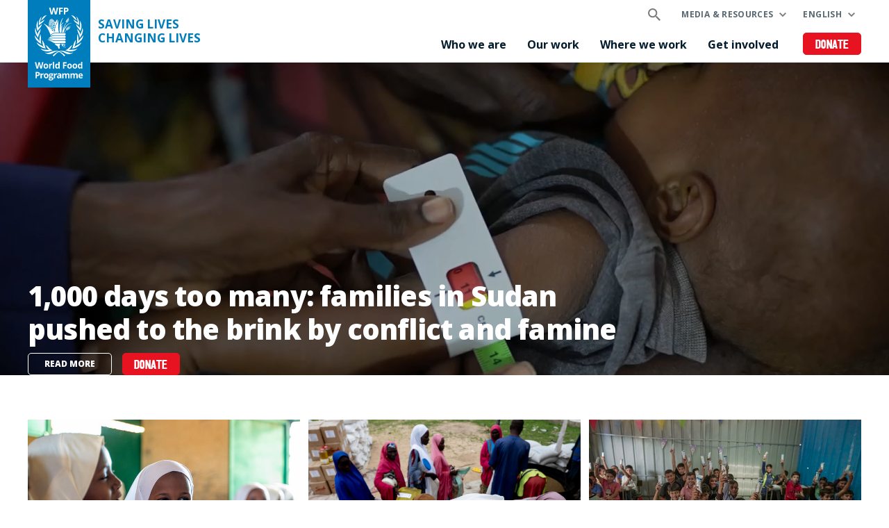

--- FILE ---
content_type: text/html; charset=UTF-8
request_url: https://www.wfp.org/homepage?design=DesignPageItems
body_size: 12095
content:


<!DOCTYPE html>
<html lang="en" dir="ltr" prefix="og: https://ogp.me/ns#">
<head>
    
        <!-- Google Tag Manager -->
    <script>(function(w,d,s,l,i){w[l]=w[l]||[];w[l].push({'gtm.start':
          new Date().getTime(),event:'gtm.js'});var f=d.getElementsByTagName(s)[0],
        j=d.createElement(s),dl=l!='dataLayer'?'&l='+l:'';j.async=true;j.src=
        'https://www.googletagmanager.com/gtm.js?id='+i+dl;f.parentNode.insertBefore(j,f);
      })(window,document,'script','dataLayer','GTM-KN3K8D');</script>
    <!-- End Google Tag Manager -->
    
    <meta charset="utf-8" />
<meta name="description" content="We are the world’s largest humanitarian organization, saving lives in emergencies and using food assistance to build a pathway to peace, stability and prosperity for people recovering from conflict, disasters and the impact of climate change." />
<link rel="canonical" href="https://www.wfp.org/" />
<link rel="shortlink" href="https://www.wfp.org/" />
<meta property="og:type" content="website" />
<meta property="og:title" content="UN World Food Programme (WFP)" />
<meta property="og:description" content="We are the world’s largest humanitarian organization, saving lives in emergencies and using food assistance to build a pathway to peace, stability and prosperity for people recovering from conflict, disasters and the impact of climate change." />
<meta property="og:image" content="https://www.wfp.org/sites/default/files/2021-10/Our-Work_WFP-Fredrik-Lerneryd.jpg" />
<meta name="twitter:card" content="summary_large_image" />
<meta name="twitter:description" content="We are the world’s largest humanitarian organization, saving lives in emergencies and using food assistance to build a pathway to peace, stability and prosperity for people recovering from conflict, disasters and the impact of climate change." />
<meta name="twitter:site" content="@WFP" />
<meta name="twitter:title" content="UN World Food Programme (WFP)" />
<meta name="twitter:image" content="https://www.wfp.org/sites/default/files/2021-10/Our-Work_WFP-Fredrik-Lerneryd.jpg" />
<meta name="Generator" content="WFP CMS" />
<meta name="MobileOptimized" content="width" />
<meta name="HandheldFriendly" content="true" />
<meta name="viewport" content="width=device-width, initial-scale=1, user-scalable=no" />
<script type="application/ld+json">{
  "@context": "https://schema.org",
  "@type": "WebSite",
  "name": "UN World Food Programme (WFP)",
  "url": "https://www.wfp.org/",
  "potentialAction": {
    "@type": "SearchAction",
    "target": {
      "@type": "EntryPoint",
      "urlTemplate": "https://www.wfp.org/search?search_api_fulltext={search_key}"
    },
    "query-input": "required name=search_key"
  }
}</script>
<meta http-equiv="X-UA-Compatible" content="IE=edge" />
<meta name="theme-color" content="#007DBC" />
<link rel="alternate" hreflang="en" href="https://www.wfp.org/?design=DesignPageItems" />
<link rel="alternate" hreflang="ar" href="https://ar.wfp.org/?design=DesignPageItems" />
<link rel="alternate" hreflang="fr" href="https://fr.wfp.org/?design=DesignPageItems" />
<link rel="alternate" hreflang="es" href="https://es.wfp.org/?design=DesignPageItems" />
<link rel="alternate" hreflang="zh-hans" href="https://zh.wfp.org/?design=DesignPageItems" />
<link rel="alternate" hreflang="fa" href="https://fa.wfp.org/?design=DesignPageItems" />
<link rel="alternate" hreflang="de" href="https://de.wfp.org/?design=DesignPageItems" />
<link rel="alternate" hreflang="it" href="https://it.wfp.org/?design=DesignPageItems" />
<link rel="alternate" hreflang="ja" href="https://ja.wfp.org/?design=DesignPageItems" />
<link rel="alternate" hreflang="ko" href="https://ko.wfp.org/?design=DesignPageItems" />
<link rel="alternate" hreflang="ru" href="https://ru.wfp.org/?design=DesignPageItems" />
<link rel="icon" href="https://cdn.wfp.org/favicon.ico" sizes="any" />
<link rel="icon" href="/themes/custom/wfp_org/images/logos/wfp-icon.svg" type="image/svg+xml" />
<link rel="apple-touch-icon" href="https://cdn.wfp.org/guides/ui/assets/v0.0.1/favicons/apple-touch-icon-180-precomposed.png" />
<link rel="manifest" href="/manifest.webmanifest" />
<link rel="preconnect" href="https://fonts.googleapis.com" />
<link rel="preconnect" href="https://fonts.gstatic.com" crossorigin />

    <title>UN World Food Programme (WFP)</title>
    <link rel="stylesheet" media="all" href="/sites/default/files/css/css_yUcQovrQFfWMbRPqzeu3sorSJ78lwjiXzqnnBvxwB_g.css?delta=0&amp;language=en&amp;theme=wfp_org&amp;include=[base64]" />
<link rel="stylesheet" media="all" href="/sites/default/files/css/css_mwy36tnM1yOkIccuKtm_BTRhKTA6i5v7TNx_aGaZlYI.css?delta=1&amp;language=en&amp;theme=wfp_org&amp;include=[base64]" />
<link rel="stylesheet" media="all" href="https://fonts.googleapis.com/css2?family=Open+Sans:ital,wght@0,400;0,700;0,800;1,400;1,700;1,800&amp;display=swap" />

    
  </head>
    <body class="homepage">
    
        <!-- Google Tag Manager (noscript) -->
    <noscript><iframe src="https://www.googletagmanager.com/ns.html?id=GTM-KN3K8D"
                      height="0" width="0" style="display:none;visibility:hidden"></iframe></noscript>
    <!-- End Google Tag Manager (noscript) -->
    
    <a href="#main-content" class="visually-hidden focusable">
      Skip to main content
    </a>
    
      <div class="dialog-off-canvas-main-canvas" data-off-canvas-main-canvas>
    <header class="site-header" data-js-hook="site-header" role="banner">
    <div id="block-donate-pre-header" class="block-donate block-donate--top-stripe">
  
    
      <a href="https://donate.wfp.org/1243/donation/regular/?campaign=1517" target="_blank" class="button-new button-new--danger--primary button-new--featured">Donate</a>
  </div>


  <div class="site-header__wrapper wfp-wrapper">
    <div class="site-header__branding">
        
  <a href="https://www.wfp.org/" class="site-header__logo">
    <img src="https://cdn.wfp.org/guides/ui/assets/v0.0.1/logos/vertical/en/wfp-logo-vertical-white-en.svg" alt="UN World Food Programme">
  </a>
<a href="https://www.wfp.org/" class="site-header__slogan">
  Saving Lives<br>Changing Lives
</a>


    </div>
    <div class="navigation-main" data-js-hook="navigation-main" data-js-navigation-area="true">
  <div class="navigation-main__mobile-togglers">
    <a class="search-overlay__toggler search-overlay__toggler--mobile js--fullscreen-overlay__toggler" aria-controls="search-overlay"></a>
    <button class="navigation-main__toggler" data-js-hook="navigation-main__toggler" aria-label="Main menu toggler" aria-controls="navigation-main__panel" aria-expanded="false">
      <span class="navigation-main__toggler-label">Menu</span>
      <span class="navigation-main__toggler-icon"></span>
    </button>
  </div>
  <div id="navigation-main__panel" class="navigation-main__panel" aria-hidden="true">
    <div class="navigation-main__panel-content menu-mobile">
      <nav class="menu-secondary" aria-label="Secondary">
        <a class="search-overlay__toggler search-overlay__toggler--desktop js--fullscreen-overlay__toggler" aria-controls="search-overlay"></a>
              <ul class="menu" data-js-hook="menu">
                  <li class="menu__item menu__item--has-children" data-js-hook="menu__panel-toggler">
          <a href="https://www.wfp.org/media-and-resources" class="menu__title" aria-controls="megamenu-panel-dc72bd1b-387a-4bdc-9cbc-da4ff6d6c5d8" aria-expanded="false" data-drupal-link-system-path="node/26180">Media &amp; resources</a>
          <div class="menu__item-panel" id="megamenu-panel-dc72bd1b-387a-4bdc-9cbc-da4ff6d6c5d8" aria-hidden="true">
            <a class="menu__item-closer--mobile" data-js-hook="menu__panel-closer" href="#megamenu-panel-dc72bd1b-387a-4bdc-9cbc-da4ff6d6c5d8" aria-controls="megamenu-panel-dc72bd1b-387a-4bdc-9cbc-da4ff6d6c5d8" aria-expanded="false">Back</a>

            <div class="menu__item-intro">
              <h2 class="menu__item-intro-title">Media &amp; resources</h2>
                            <a href="https://www.wfp.org/media-and-resources" class="button-new button-new--primary">Read more</a>
            </div>

            <ul class="menu__submenu">
                              <li class="menu__submenu-item">
                  <ul class="menu__submenu-list">
                                      <li>
                                          <h6 class="menu__submenu-title">Media centre</h6>
                                              <ul class="menu__submenu-list menu__submenu-list--under-title">
                                                      <li><a href="https://www.wfp.org/news" data-drupal-link-system-path="news">News releases</a></li>
                                                      <li><a href="https://multimedia.wfp.org/" target="_blank">Multimedia content</a></li>
                                                      <li><a href="https://www.wfp.org/videos" data-drupal-link-system-path="videos">Videos for the media</a></li>
                                                      <li><a href="https://www.wfp.org/media-contacts" data-drupal-link-system-path="node/1455">Media contacts</a></li>
                                                  </ul>
                                                              </li>
                                    </ul>
                </li>
                              <li class="menu__submenu-item">
                  <ul class="menu__submenu-list">
                                      <li>
                                          <h6 class="menu__submenu-title">Resources &amp; data</h6>
                                              <ul class="menu__submenu-list menu__submenu-list--under-title">
                                                      <li><a href="https://www.wfp.org/stories" data-drupal-link-system-path="stories">Stories</a></li>
                                                      <li><a href="https://www.wfp.org/publications" data-drupal-link-system-path="publications">Publications</a></li>
                                                      <li><a href="https://www.wfp.org/annual-country-reports-2024" data-drupal-link-system-path="node/30039">Annual Country Reports</a></li>
                                                      <li><a href="https://dataviz.vam.wfp.org/" target="_blank">Food security analysis</a></li>
                                                      <li><a href="https://hungermap.wfp.org/" target="_blank">HungerMap LIVE</a></li>
                                                  </ul>
                                                              </li>
                                    </ul>
                </li>
                          </ul>

            <a class="menu__item-closer--desktop" data-js-hook="menu__panel-closer" href="#megamenu-panel-dc72bd1b-387a-4bdc-9cbc-da4ff6d6c5d8" aria-controls="megamenu-panel-dc72bd1b-387a-4bdc-9cbc-da4ff6d6c5d8" aria-expanded="false" role="button">
              <img src="/themes/custom/wfp_org/templates/patterns/menu/images/close--black.svg" alt="Close menu panel">
            </a>
          </div>
        </li>
            </ul>

  <ul class="menu menu--language-switcher" data-js-hook="menu" data-internal-element-name="language-switcher">
    <li class="menu__item menu__item--has-children" data-js-hook="menu__panel-toggler">
      <a class="menu__title" href="#languages-megamenu-panel-58916a1a-bc40-4758-9a0b-a5190c85843d" aria-controls="languages-megamenu-panel-58916a1a-bc40-4758-9a0b-a5190c85843d" aria-expanded="false" data-internal-element-name="language-switcher--active-lang">English</a>
      <div class="menu__item-panel" id="languages-megamenu-panel-58916a1a-bc40-4758-9a0b-a5190c85843d" aria-hidden="true">
        <a class="menu__item-closer--mobile" data-js-hook="menu__panel-closer" href="#languages-megamenu-panel-58916a1a-bc40-4758-9a0b-a5190c85843d" aria-controls="languages-megamenu-panel-58916a1a-bc40-4758-9a0b-a5190c85843d" aria-expanded="false">Back</a>

        <div class="menu__item-intro">
          <h2 class="menu__item-intro-title">Languages</h2>
        </div>

        <ul class="menu__submenu menu__submenu--language-links" data-internal-element-name="language-switcher--links">
          <li class="menu__submenu-item">
            <ul class="menu__submenu-list">
                              <li>
                                      <a href="https://fr.wfp.org/?design=DesignPageItems" class="language-link" hreflang="fr" data-drupal-link-query="{&quot;design&quot;:&quot;DesignPageItems&quot;}" data-drupal-link-system-path="&lt;front&gt;">Français</a>
                                  </li>
                              <li>
                                      <a href="https://es.wfp.org/?design=DesignPageItems" class="language-link" hreflang="es" data-drupal-link-query="{&quot;design&quot;:&quot;DesignPageItems&quot;}" data-drupal-link-system-path="&lt;front&gt;">Español</a>
                                  </li>
                              <li>
                                      <a href="https://ar.wfp.org/?design=DesignPageItems" class="language-link" hreflang="ar" data-drupal-link-query="{&quot;design&quot;:&quot;DesignPageItems&quot;}" data-drupal-link-system-path="&lt;front&gt;">العربية</a>
                                  </li>
                              <li>
                                      <a href="https://zh.wfp.org/?design=DesignPageItems" class="language-link" hreflang="zh-hans" data-drupal-link-query="{&quot;design&quot;:&quot;DesignPageItems&quot;}" data-drupal-link-system-path="&lt;front&gt;">简体中文</a>
                                  </li>
                              <li>
                                      <a href="https://fa.wfp.org/?design=DesignPageItems" class="language-link" hreflang="fa" data-drupal-link-query="{&quot;design&quot;:&quot;DesignPageItems&quot;}" data-drupal-link-system-path="&lt;front&gt;">فارسی</a>
                                  </li>
                              <li>
                                      <a href="https://de.wfp.org/?design=DesignPageItems" class="language-link" hreflang="de" data-drupal-link-query="{&quot;design&quot;:&quot;DesignPageItems&quot;}" data-drupal-link-system-path="&lt;front&gt;">Deutsch</a>
                                  </li>
                              <li>
                                      <a href="https://it.wfp.org/?design=DesignPageItems" class="language-link" hreflang="it" data-drupal-link-query="{&quot;design&quot;:&quot;DesignPageItems&quot;}" data-drupal-link-system-path="&lt;front&gt;">Italiano</a>
                                  </li>
                              <li>
                                      <a href="https://ja.wfp.org/?design=DesignPageItems" class="language-link" hreflang="ja" data-drupal-link-query="{&quot;design&quot;:&quot;DesignPageItems&quot;}" data-drupal-link-system-path="&lt;front&gt;">日本語</a>
                                  </li>
                              <li>
                                      <a href="https://ko.wfp.org/?design=DesignPageItems" class="language-link" hreflang="ko" data-drupal-link-query="{&quot;design&quot;:&quot;DesignPageItems&quot;}" data-drupal-link-system-path="&lt;front&gt;">한국어</a>
                                  </li>
                              <li>
                                      <a href="https://ru.wfp.org/?design=DesignPageItems" class="language-link" hreflang="ru" data-drupal-link-query="{&quot;design&quot;:&quot;DesignPageItems&quot;}" data-drupal-link-system-path="&lt;front&gt;">Русский</a>
                                  </li>
                          </ul>
          </li>
        </ul>

      </div>
    </li>
  </ul>


      </nav>
      <nav class="menu-primary" aria-label="Main">
              <ul class="menu" data-js-hook="menu">
                  <li class="menu__item menu__item--has-children" data-js-hook="menu__panel-toggler">
          <a href="https://www.wfp.org/who-we-are" class="menu__title" aria-controls="megamenu-panel-9b87b379-b3c7-4113-9952-3275567727b5" aria-expanded="false" data-drupal-link-system-path="node/24378">Who we are</a>
          <div class="menu__item-panel" id="megamenu-panel-9b87b379-b3c7-4113-9952-3275567727b5" aria-hidden="true">
            <a class="menu__item-closer--mobile" data-js-hook="menu__panel-closer" href="#megamenu-panel-9b87b379-b3c7-4113-9952-3275567727b5" aria-controls="megamenu-panel-9b87b379-b3c7-4113-9952-3275567727b5" aria-expanded="false">Back</a>

            <div class="menu__item-intro">
              <h2 class="menu__item-intro-title">Who we are</h2>
                              <div class="menu__item-intro-text">
                  <p>We bring life-saving relief in emergencies and use food assistance to build peace, stability and prosperity for people recovering from conflict, disasters and the impact of climate change.</p>

                </div>
                            <a href="https://www.wfp.org/who-we-are" class="button-new button-new--primary" data-drupal-link-system-path="node/24378">Read more</a>
            </div>

            <ul class="menu__submenu">
                              <li class="menu__submenu-item">
                  <ul class="menu__submenu-list">
                                      <li>
                                          <h6 class="menu__submenu-title">About</h6>
                                              <ul class="menu__submenu-list menu__submenu-list--under-title">
                                                      <li><a href="https://www.wfp.org/who-we-are" data-drupal-link-system-path="node/24378">Who we are</a></li>
                                                      <li><a href="https://www.wfp.org/history" data-drupal-link-system-path="node/60">History</a></li>
                                                      <li><a href="https://www.wfp.org/governance-and-leadership" data-drupal-link-system-path="node/276">Governance and leadership</a></li>
                                                      <li><a href="https://www.wfp.org/publications/wfp-strategic-plan-2022-25" data-drupal-link-system-path="node/26341">Strategic Plan</a></li>
                                                      <li><a href="https://www.wfp.org/funding-and-donors" data-drupal-link-system-path="node/278">Funding and donors</a></li>
                                                  </ul>
                                                              </li>
                                    </ul>
                </li>
                              <li class="menu__submenu-item">
                  <ul class="menu__submenu-list">
                                      <li>
                                          <h6 class="menu__submenu-title">Transparency and accountability</h6>
                                              <ul class="menu__submenu-list menu__submenu-list--under-title">
                                                      <li><a href="https://www.wfp.org/ethical-culture" data-drupal-link-system-path="node/22701">Ethical culture</a></li>
                                                      <li><a href="https://www.wfp.org/independent-evaluation" data-drupal-link-system-path="node/28889">Independent evaluation</a></li>
                                                      <li><a href="https://www.wfp.org/internal-audit-investigations" data-drupal-link-system-path="node/1174">Internal audit and investigations</a></li>
                                                      <li><a href="https://www.wfp.org/performance-management-accountability" data-drupal-link-system-path="node/22266">Performance management and accountability</a></li>
                                                  </ul>
                                                              </li>
                                    </ul>
                </li>
                              <li class="menu__submenu-item">
                  <ul class="menu__submenu-list">
                                      <li>
                                          <h6 class="menu__submenu-title">Partnerships</h6>
                                              <ul class="menu__submenu-list menu__submenu-list--under-title">
                                                      <li><a href="https://www.wfp.org/get-involved" data-drupal-link-system-path="node/26174">Our partners</a></li>
                                                  </ul>
                                                              </li>
                                    </ul>
                </li>
                          </ul>

            <a class="menu__item-closer--desktop" data-js-hook="menu__panel-closer" href="#megamenu-panel-9b87b379-b3c7-4113-9952-3275567727b5" aria-controls="megamenu-panel-9b87b379-b3c7-4113-9952-3275567727b5" aria-expanded="false" role="button">
              <img src="/themes/custom/wfp_org/templates/patterns/menu/images/close--black.svg" alt="Close menu panel">
            </a>
          </div>
        </li>
                        <li class="menu__item menu__item--has-children" data-js-hook="menu__panel-toggler">
          <a href="https://www.wfp.org/our-work" class="menu__title" aria-controls="megamenu-panel-9b87b379-b3c7-4113-9952-3275567727b5--2" aria-expanded="false" data-drupal-link-system-path="node/25697">Our work</a>
          <div class="menu__item-panel" id="megamenu-panel-9b87b379-b3c7-4113-9952-3275567727b5--2" aria-hidden="true">
            <a class="menu__item-closer--mobile" data-js-hook="menu__panel-closer" href="#megamenu-panel-9b87b379-b3c7-4113-9952-3275567727b5--2" aria-controls="megamenu-panel-9b87b379-b3c7-4113-9952-3275567727b5--2" aria-expanded="false">Back</a>

            <div class="menu__item-intro">
              <h2 class="menu__item-intro-title">Our work</h2>
                              <div class="menu__item-intro-text">
                  <p>We span a broad range of activities, bringing life-saving assistance in emergencies and supporting sustainable and resilient livelihoods to achieve a world with zero hunger.</p>

                </div>
                            <a href="https://www.wfp.org/our-work" class="button-new button-new--primary" data-drupal-link-system-path="node/25697">Read more</a>
            </div>

            <ul class="menu__submenu">
                              <li class="menu__submenu-item">
                  <ul class="menu__submenu-list">
                                      <li>
                                          <h6 class="menu__submenu-title">About hunger</h6>
                                              <ul class="menu__submenu-list menu__submenu-list--under-title">
                                                      <li><a href="https://www.wfp.org/ending-hunger" data-drupal-link-system-path="node/24833">Ending hunger</a></li>
                                                      <li><a href="https://www.wfp.org/conflict-and-hunger" data-drupal-link-system-path="node/23013">Conflict and hunger</a></li>
                                                      <li><a href="https://www.wfp.org/global-hunger-crisis" data-drupal-link-system-path="node/27985">A global food crisis</a></li>
                                                      <li><a href="https://www.wfp.org/sdgs" data-drupal-link-system-path="node/24387">WFP and the SDGs</a></li>
                                                  </ul>
                                                              </li>
                                      <li>
                                          <h6 class="menu__submenu-title">Saving lives</h6>
                                              <ul class="menu__submenu-list menu__submenu-list--under-title">
                                                      <li><a href="https://www.wfp.org/emergency-relief" target="_self" data-drupal-link-system-path="node/6">Emergency relief</a></li>
                                                      <li><a href="https://www.wfp.org/food-assistance" data-drupal-link-system-path="node/3">Food assistance</a></li>
                                                      <li><a href="https://www.wfp.org/humanitarian-support-and-services" data-drupal-link-system-path="node/8">Humanitarian support and services</a></li>
                                                      <li><a href="https://www.wfp.org/supply-chain" data-drupal-link-system-path="node/40">Supply chain</a></li>
                                                  </ul>
                                                              </li>
                                    </ul>
                </li>
                              <li class="menu__submenu-item">
                  <ul class="menu__submenu-list">
                                      <li>
                                          <h6 class="menu__submenu-title">Changing lives</h6>
                                              <ul class="menu__submenu-list menu__submenu-list--under-title">
                                                      <li><a href="https://www.wfp.org/food-assistance-for-assets" data-drupal-link-system-path="node/49">Asset creation</a></li>
                                                      <li><a href="https://www.wfp.org/supply-chain-for-cash-transfers" data-drupal-link-system-path="node/57">Cash and market support</a></li>
                                                      <li><a href="https://www.wfp.org/climate-action" data-drupal-link-system-path="node/22">Climate action</a></li>
                                                      <li><a href="https://www.wfp.org/ending-malnutrition" data-drupal-link-system-path="node/26">Ending malnutrition</a></li>
                                                      <li><a href="https://www.wfp.org/food-systems" data-drupal-link-system-path="node/1202">Food systems</a></li>
                                                      <li><a href="https://www.wfp.org/gender-equality" data-drupal-link-system-path="node/25">Gender equality</a></li>
                                                      <li><a href="https://www.wfp.org/resilience-building" data-drupal-link-system-path="node/16">Resilience building</a></li>
                                                      <li><a href="https://www.wfp.org/school-meals" data-drupal-link-system-path="node/32">School-based programmes</a></li>
                                                      <li><a href="https://www.wfp.org/smallholder-market-support" data-drupal-link-system-path="node/21">Smallholder farmers support</a></li>
                                                      <li><a href="https://www.wfp.org/sustainable-livelihoods-and-ecosystems" data-drupal-link-system-path="node/20">Sustainable livelihoods and ecosystems</a></li>
                                                  </ul>
                                                              </li>
                                    </ul>
                </li>
                              <li class="menu__submenu-item">
                  <ul class="menu__submenu-list">
                                      <li>
                                          <h6 class="menu__submenu-title">Supporting governments</h6>
                                              <ul class="menu__submenu-list menu__submenu-list--under-title">
                                                      <li><a href="https://www.wfp.org/country-capacity-strengthening" data-drupal-link-system-path="node/34">Country capacity strengthening</a></li>
                                                      <li><a href="https://www.wfp.org/social-protection" data-drupal-link-system-path="node/24">Social protection</a></li>
                                                      <li><a href="https://www.wfp.org/south-south-cooperation" data-drupal-link-system-path="node/18">South-South cooperation</a></li>
                                                  </ul>
                                                              </li>
                                      <li>
                                          <h6 class="menu__submenu-title">Innovation and digital transformation</h6>
                                                              </li>
                                    </ul>
                </li>
                          </ul>

            <a class="menu__item-closer--desktop" data-js-hook="menu__panel-closer" href="#megamenu-panel-9b87b379-b3c7-4113-9952-3275567727b5--2" aria-controls="megamenu-panel-9b87b379-b3c7-4113-9952-3275567727b5--2" aria-expanded="false" role="button">
              <img src="/themes/custom/wfp_org/templates/patterns/menu/images/close--black.svg" alt="Close menu panel">
            </a>
          </div>
        </li>
                        <li class="menu__item menu__item--has-children" data-js-hook="menu__panel-toggler">
          <a href="https://www.wfp.org/countries" class="menu__title" aria-controls="megamenu-panel-9b87b379-b3c7-4113-9952-3275567727b5--3" aria-expanded="false" data-drupal-link-system-path="node/25535">Where we work</a>
          <div class="menu__item-panel" id="megamenu-panel-9b87b379-b3c7-4113-9952-3275567727b5--3" aria-hidden="true">
            <a class="menu__item-closer--mobile" data-js-hook="menu__panel-closer" href="#megamenu-panel-9b87b379-b3c7-4113-9952-3275567727b5--3" aria-controls="megamenu-panel-9b87b379-b3c7-4113-9952-3275567727b5--3" aria-expanded="false">Back</a>

            <div class="menu__item-intro">
              <h2 class="menu__item-intro-title">Where we work</h2>
                              <div class="menu__item-intro-text">
                  <p>We work in over 120 countries and territories, combining emergency assistance with long-term development while adapting our activities to the context and challenges of each location and its people.</p>

                </div>
                            <a href="https://www.wfp.org/countries" class="button-new button-new--primary" data-drupal-link-system-path="node/25535">Read more</a>
            </div>

            <ul class="menu__submenu--where-we-work menu__submenu">
                              <li class="menu__submenu-item--countries menu__submenu-item">
                  <ul class="menu__submenu-list">
                                      <li>
                                          <h6 class="menu__submenu-title">Countries</h6>
                                              <ul class="menu__submenu-list menu__submenu-list--under-title">
                                                      <li><a href="https://www.wfp.org/countries/afghanistan" hreflang="en">Afghanistan</a></li>
                                                      <li><a href="https://www.wfp.org/countries/algeria" hreflang="en">Algeria</a></li>
                                                      <li><a href="https://www.wfp.org/countries/armenia" hreflang="en">Armenia</a></li>
                                                      <li><a href="https://www.wfp.org/countries/bangladesh" hreflang="en">Bangladesh</a></li>
                                                      <li><a href="https://www.wfp.org/countries/benin" hreflang="en">Benin</a></li>
                                                      <li><a href="https://www.wfp.org/countries/bhutan" hreflang="en">Bhutan</a></li>
                                                      <li><a href="https://www.wfp.org/countries/bolivia-plurinational-state" hreflang="en">Bolivia</a></li>
                                                      <li><a href="https://www.wfp.org/countries/burkina-faso" hreflang="en">Burkina Faso</a></li>
                                                      <li><a href="https://www.wfp.org/countries/burundi" hreflang="en">Burundi</a></li>
                                                      <li><a href="https://www.wfp.org/countries/cambodia" hreflang="en">Cambodia</a></li>
                                                      <li><a href="https://www.wfp.org/countries/cameroon" hreflang="en">Cameroon</a></li>
                                                      <li><a href="https://www.wfp.org/countries/caribbean" hreflang="en">The Caribbean</a></li>
                                                      <li><a href="https://www.wfp.org/countries/central-african-republic" hreflang="en">Central African Republic</a></li>
                                                      <li><a href="https://www.wfp.org/countries/chad" hreflang="en">Chad</a></li>
                                                      <li><a href="https://www.wfp.org/countries/china" hreflang="en">China</a></li>
                                                      <li><a href="https://www.wfp.org/countries/colombia" hreflang="en">Colombia</a></li>
                                                      <li><a href="https://www.wfp.org/countries/congo" hreflang="en">Congo</a></li>
                                                      <li><a href="https://www.wfp.org/countries/cuba" hreflang="en">Cuba</a></li>
                                                      <li><a href="https://www.wfp.org/countries/cote-divoire" hreflang="en">Côte d&#039;Ivoire</a></li>
                                                      <li><a href="https://www.wfp.org/countries/democratic-republic-congo" hreflang="en">Democratic Republic of the Congo</a></li>
                                                      <li><a href="https://www.wfp.org/countries/djibouti" hreflang="en">Djibouti</a></li>
                                                      <li><a href="https://www.wfp.org/countries/dominican-republic" hreflang="en">Dominican Republic</a></li>
                                                      <li><a href="https://www.wfp.org/countries/democratic-peoples-republic-korea" hreflang="en">DPR Korea</a></li>
                                                      <li><a href="https://www.wfp.org/countries/ecuador" hreflang="en">Ecuador</a></li>
                                                      <li><a href="https://www.wfp.org/countries/egypt" hreflang="en">Egypt</a></li>
                                                      <li><a href="https://www.wfp.org/countries/el-salvador" hreflang="en">El Salvador</a></li>
                                                      <li><a href="https://www.wfp.org/countries/eswatini" hreflang="en">Eswatini</a></li>
                                                      <li><a href="https://www.wfp.org/countries/ethiopia" hreflang="en">Ethiopia</a></li>
                                                      <li><a href="https://www.wfp.org/countries/gambia" hreflang="en">Gambia</a></li>
                                                      <li><a href="https://www.wfp.org/countries/ghana" hreflang="en">Ghana</a></li>
                                                      <li><a href="https://www.wfp.org/countries/guatemala" hreflang="en">Guatemala</a></li>
                                                      <li><a href="https://www.wfp.org/countries/guinea" hreflang="en">Guinea</a></li>
                                                      <li><a href="https://www.wfp.org/countries/guinea-bissau" hreflang="en">Guinea-Bissau</a></li>
                                                      <li><a href="https://www.wfp.org/countries/haiti" hreflang="en">Haiti</a></li>
                                                      <li><a href="https://www.wfp.org/countries/honduras" hreflang="en">Honduras</a></li>
                                                      <li><a href="https://www.wfp.org/countries/india" hreflang="en">India</a></li>
                                                      <li><a href="https://www.wfp.org/countries/indonesia" hreflang="en">Indonesia</a></li>
                                                      <li><a href="https://www.wfp.org/countries/iran-islamic-republic" hreflang="en">Iran</a></li>
                                                      <li><a href="https://www.wfp.org/countries/iraq" hreflang="en">Iraq</a></li>
                                                      <li><a href="https://www.wfp.org/countries/jordan" hreflang="en">Jordan</a></li>
                                                      <li><a href="https://www.wfp.org/countries/kenya" hreflang="en">Kenya</a></li>
                                                      <li><a href="https://www.wfp.org/countries/kyrgyz-republic" hreflang="en">Kyrgyz Republic</a></li>
                                                      <li><a href="https://www.wfp.org/countries/lao-peoples-democratic-republic" hreflang="en">Laos</a></li>
                                                      <li><a href="https://www.wfp.org/countries/lebanon" hreflang="en">Lebanon</a></li>
                                                      <li><a href="https://www.wfp.org/countries/lesotho" hreflang="en">Lesotho</a></li>
                                                      <li><a href="https://www.wfp.org/countries/liberia" hreflang="en">Liberia</a></li>
                                                      <li><a href="https://www.wfp.org/countries/libya" hreflang="en">Libya</a></li>
                                                      <li><a href="https://www.wfp.org/countries/madagascar" hreflang="en">Madagascar</a></li>
                                                      <li><a href="https://www.wfp.org/countries/malawi" hreflang="en">Malawi</a></li>
                                                      <li><a href="https://www.wfp.org/countries/mali" hreflang="en">Mali</a></li>
                                                      <li><a href="https://www.wfp.org/countries/mauritania" hreflang="en">Mauritania</a></li>
                                                      <li><a href="https://www.wfp.org/countries/moldova" hreflang="en">Moldova</a></li>
                                                      <li><a href="https://www.wfp.org/countries/mozambique" hreflang="en">Mozambique</a></li>
                                                      <li><a href="https://www.wfp.org/countries/myanmar" hreflang="en">Myanmar</a></li>
                                                      <li><a href="https://www.wfp.org/countries/namibia" hreflang="en">Namibia</a></li>
                                                      <li><a href="https://www.wfp.org/countries/nepal" hreflang="en">Nepal</a></li>
                                                      <li><a href="https://www.wfp.org/countries/nicaragua" hreflang="en">Nicaragua</a></li>
                                                      <li><a href="https://www.wfp.org/countries/niger" hreflang="en">Niger</a></li>
                                                      <li><a href="https://www.wfp.org/countries/nigeria" hreflang="en">Nigeria</a></li>
                                                      <li><a href="https://www.wfp.org/countries/pacific" hreflang="en">The Pacific</a></li>
                                                      <li><a href="https://www.wfp.org/countries/pakistan" hreflang="en">Pakistan</a></li>
                                                      <li><a href="https://www.wfp.org/countries/palestine" hreflang="en">Palestine</a></li>
                                                      <li><a href="https://www.wfp.org/countries/peru" hreflang="en">Peru</a></li>
                                                      <li><a href="https://www.wfp.org/countries/philippines" hreflang="en">Philippines</a></li>
                                                      <li><a href="https://www.wfp.org/countries/republic-angola" hreflang="en">Republic of Angola</a></li>
                                                      <li><a href="https://www.wfp.org/countries/rwanda" hreflang="en">Rwanda</a></li>
                                                      <li><a href="https://www.wfp.org/countries/sao-tome-and-principe" hreflang="en">Sao Tome and Principe</a></li>
                                                      <li><a href="https://www.wfp.org/countries/senegal" hreflang="en">Senegal</a></li>
                                                      <li><a href="https://www.wfp.org/countries/sierra-leone" hreflang="en">Sierra Leone</a></li>
                                                      <li><a href="https://www.wfp.org/countries/somalia" hreflang="en">Somalia</a></li>
                                                      <li><a href="https://www.wfp.org/countries/south-sudan" hreflang="en">South Sudan</a></li>
                                                      <li><a href="https://www.wfp.org/countries/sri-lanka" hreflang="en">Sri Lanka</a></li>
                                                      <li><a href="https://www.wfp.org/countries/sudan" hreflang="en">Sudan</a></li>
                                                      <li><a href="https://www.wfp.org/countries/syrian-arab-republic" hreflang="en">Syria</a></li>
                                                      <li><a href="https://www.wfp.org/countries/tajikistan" hreflang="en">Tajikistan</a></li>
                                                      <li><a href="https://www.wfp.org/countries/tanzania" hreflang="en">Tanzania</a></li>
                                                      <li><a href="https://www.wfp.org/countries/timor-leste" hreflang="en">Timor-Leste</a></li>
                                                      <li><a href="https://www.wfp.org/countries/togo" hreflang="en">Togo</a></li>
                                                      <li><a href="https://www.wfp.org/countries/tunisia" hreflang="en">Tunisia</a></li>
                                                      <li><a href="https://www.wfp.org/countries/turkiye" hreflang="en">Türkiye</a></li>
                                                      <li><a href="https://www.wfp.org/countries/uganda" hreflang="en">Uganda</a></li>
                                                      <li><a href="https://www.wfp.org/countries/ukraine" hreflang="en">Ukraine</a></li>
                                                      <li><a href="https://www.wfp.org/countries/venezuela-bolivarian-republic" hreflang="en">Venezuela</a></li>
                                                      <li><a href="https://www.wfp.org/countries/yemen" hreflang="en">Yemen</a></li>
                                                      <li><a href="https://www.wfp.org/countries/zambia" hreflang="en">Zambia</a></li>
                                                      <li><a href="https://www.wfp.org/countries/zimbabwe" hreflang="en">Zimbabwe</a></li>
                                                  </ul>
                                                              </li>
                                    </ul>
                </li>
                              <li class="menu__submenu-item--emergencies menu__submenu-item">
                  <ul class="menu__submenu-list">
                                      <li>
                                          <h6 class="menu__submenu-title">Emergencies</h6>
                                              <ul class="menu__submenu-list menu__submenu-list--under-title">
                                                      <li><a href="https://www.wfp.org/emergencies/afghanistan" hreflang="en">Afghanistan</a></li>
                                                      <li><a href="https://www.wfp.org/emergencies/sahel-emergency" hreflang="en">Central Sahel</a></li>
                                                      <li><a href="https://www.wfp.org/emergencies/drc-emergency" hreflang="en">Democratic Republic of the Congo</a></li>
                                                      <li><a href="https://www.wfp.org/emergencies/ethiopia-emergency" hreflang="en">Ethiopia</a></li>
                                                      <li><a href="https://www.wfp.org/emergencies/haiti-emergency" hreflang="en">Haiti</a></li>
                                                      <li><a href="https://www.wfp.org/emergencies/lebanon" hreflang="en">Lebanon</a></li>
                                                      <li><a href="https://www.wfp.org/emergencies/northern-mozambique-emergency" hreflang="en">Mozambique</a></li>
                                                      <li><a href="https://www.wfp.org/emergencies/myanmar-emergency" hreflang="en">Myanmar</a></li>
                                                      <li><a href="https://www.wfp.org/emergencies/nigeria-emergency" hreflang="en">Northeastern Nigeria</a></li>
                                                      <li><a href="https://www.wfp.org/emergencies/palestine-emergency" hreflang="en">Palestine</a></li>
                                                      <li><a href="https://www.wfp.org/emergencies/somalia-emergency" hreflang="en">Somalia</a></li>
                                                      <li><a href="https://www.wfp.org/emergencies/southern-africa-drought" hreflang="en">Southern Africa Drought</a></li>
                                                      <li><a href="https://www.wfp.org/emergencies/south-sudan-emergency" hreflang="en">South Sudan</a></li>
                                                      <li><a href="https://www.wfp.org/emergencies/sudan" hreflang="en">Sudan</a></li>
                                                      <li><a href="https://www.wfp.org/emergencies/syria-emergency" hreflang="en">Syria</a></li>
                                                      <li><a href="https://www.wfp.org/emergencies/ukraine-emergency" hreflang="en">Ukraine</a></li>
                                                      <li><a href="https://www.wfp.org/emergencies/yemen-emergency" hreflang="en">Yemen</a></li>
                                                  </ul>
                                                              </li>
                                    </ul>
                </li>
                          </ul>

            <a class="menu__item-closer--desktop" data-js-hook="menu__panel-closer" href="#megamenu-panel-9b87b379-b3c7-4113-9952-3275567727b5--3" aria-controls="megamenu-panel-9b87b379-b3c7-4113-9952-3275567727b5--3" aria-expanded="false" role="button">
              <img src="/themes/custom/wfp_org/templates/patterns/menu/images/close--black.svg" alt="Close menu panel">
            </a>
          </div>
        </li>
                        <li class="menu__item menu__item--has-children" data-js-hook="menu__panel-toggler">
          <a href="https://www.wfp.org/get-involved" class="menu__title" aria-controls="megamenu-panel-9b87b379-b3c7-4113-9952-3275567727b5--4" aria-expanded="false" data-drupal-link-system-path="node/26174">Get involved</a>
          <div class="menu__item-panel" id="megamenu-panel-9b87b379-b3c7-4113-9952-3275567727b5--4" aria-hidden="true">
            <a class="menu__item-closer--mobile" data-js-hook="menu__panel-closer" href="#megamenu-panel-9b87b379-b3c7-4113-9952-3275567727b5--4" aria-controls="megamenu-panel-9b87b379-b3c7-4113-9952-3275567727b5--4" aria-expanded="false">Back</a>

            <div class="menu__item-intro">
              <h2 class="menu__item-intro-title">Get involved</h2>
                              <div class="menu__item-intro-text">
                  <p>There is a variety of ways in which people can support WFP’s mission to eliminate hunger, from making a donation to bringing your expertise to our work on the frontlines.</p>

                </div>
                            <a href="https://www.wfp.org/get-involved" class="button-new button-new--primary" data-drupal-link-system-path="node/26174">Read more</a>
            </div>

            <ul class="menu__submenu">
                              <li class="menu__submenu-item">
                  <ul class="menu__submenu-list">
                                      <li>
                                          <h6 class="menu__submenu-title">Individual supporters</h6>
                                              <ul class="menu__submenu-list menu__submenu-list--under-title">
                                                      <li><a href="https://donate.wfp.org/1243/donation/regular/?campaign=1517" target="_blank">Donate</a></li>
                                                      <li><a href="https://www.wfp.org/support-us" data-drupal-link-system-path="node/21798">Support us</a></li>
                                                      <li><a href="https://freerice.com/" target="_blank">Play Freerice</a></li>
                                                      <li><a href="https://sharethemeal.org/" target="_blank">ShareTheMeal app</a></li>
                                                  </ul>
                                                              </li>
                                      <li>
                                          <h6 class="menu__submenu-title">Companies and start-ups</h6>
                                              <ul class="menu__submenu-list menu__submenu-list--under-title">
                                                      <li><a href="https://innovation.wfp.org/apply" target="_blank">Apply for the Innovation Challenge</a></li>
                                                  </ul>
                                                              </li>
                                    </ul>
                </li>
                              <li class="menu__submenu-item">
                  <ul class="menu__submenu-list">
                                      <li>
                                          <h6 class="menu__submenu-title">Partners</h6>
                                              <ul class="menu__submenu-list menu__submenu-list--under-title">
                                                      <li><a href="https://www.wfp.org/governments" data-drupal-link-system-path="node/279">Governments</a></li>
                                                      <li><a href="https://www.wfp.org/non-governmental-organizations" data-drupal-link-system-path="node/272">Non-governmental organizations</a></li>
                                                      <li><a href="https://www.wfp.org/private-sector" data-drupal-link-system-path="node/280">Private sector</a></li>
                                                      <li><a href="https://www.wfp.org/un-agencies-and-international-institutions" data-drupal-link-system-path="node/281">UN agencies and international institutions</a></li>
                                                      <li><a href="https://www.wfp.org/clusters-and-multistakeholder-partnerships" data-drupal-link-system-path="node/282">Clusters and multistakeholder partnerships</a></li>
                                                      <li><a href="https://www.wfp.org/academia-and-think-tanks" data-drupal-link-system-path="node/283">Academia and think tanks</a></li>
                                                      <li><a href="https://www.wfp.org/goodwill-ambassadors" data-drupal-link-system-path="node/25553">Goodwill ambassadors, advocates and high-level supporters</a></li>
                                                  </ul>
                                                              </li>
                                    </ul>
                </li>
                          </ul>

            <a class="menu__item-closer--desktop" data-js-hook="menu__panel-closer" href="#megamenu-panel-9b87b379-b3c7-4113-9952-3275567727b5--4" aria-controls="megamenu-panel-9b87b379-b3c7-4113-9952-3275567727b5--4" aria-expanded="false" role="button">
              <img src="/themes/custom/wfp_org/templates/patterns/menu/images/close--black.svg" alt="Close menu panel">
            </a>
          </div>
        </li>
            </ul>



      </nav>
      <nav class="menu-tertiary" aria-label="Tertiary">
          <div id="block-donate" class="block-donate block-donate--header">
  
    
      <a href="https://donate.wfp.org/1243/donation/regular/?campaign=1517" target="_blank" class="button-new button-new--danger--primary button-new--featured">Donate</a>
  </div>


      </nav>
    </div>
  </div>
</div>


  </div>
</header>


<main id="main-content">
      <section>
      <div class="layout-content page-body">
                  <div>
    <div data-drupal-messages-fallback class="hidden"></div>
<div class="block-region-top"><div>
  
    
        
<div class="field field--field-paragraphs">

        
          

    
<section class="hero-full-screen-video js--hero-full-screen-video hero-full-screen-video--max-height-670px hero-full-screen-video--text-left" role="banner">
        <video role="none" preload="none" class="hero-full-screen-video__video hero-full-screen-video__video--mobile js--hero-full-screen-video__video--mobile" style="opacity: 0.7" playsinline muted loop poster="/sites/default/files/2026-01/WF11127636%20BB008808%2009.25.08_0.jpg">
              <source src="/sites/default/files/fullscreen-hero-video/2026-01/WF11131471%20SUDAN%201000%20DAYS%20WEB%20HERO%20VERTICAL.mp4" type="video/mp4">
          </video>
    <video role="none" preload="none" class="hero-full-screen-video__video hero-full-screen-video__video--desktop js--hero-full-screen-video__video--desktop" style="opacity: 0.7" playsinline muted loop poster="/sites/default/files/2026-01/WF11127636%20BB008808%2009.25.08.jpg">
          <source src="/sites/default/files/fullscreen-hero-video/2026-01/WF11131472%20SUDAN%201000%20DAYS%20WEB%20HERO%20WIDE.mp4" type="video/mp4">
      </video>

  
  <div class="hero-full-screen-video__wrapper wfp-wrapper ph3 ph0-lg">
    
          <h1 class="hero-full-screen-video__title">1,000 days too many: families in Sudan pushed to the brink by <mark class="cool-highlight cool-highlight--blue">conflict and famine</mark></h1>
    
    
          <div class="hero-full-screen-video__actions">
                  <a href="https://www.wfp.org/news/families-sudan-pushed-brink-amidst-brutal-conflict-and-famine-wfp-resources-dry"   class="button-new  button-new--white">Read more</a>
                          <a href="https://donate.wfp.org/1243/donation/regular?campaign=4572"   class="button-new  button-new--danger--primary button-new--featured">Donate</a>
              </div>
    
  </div>
</section>

 
      <div class="paragraph paragraph--type-card-links-featured paragraph--view-mode-full wfp-wrapper mv4 mv5-lg">
  


<section class="explore-new">
    <div class="explore-new__wrapper wfp-wrapper ph3 ph0-lg">
                <article class="explore-new__item" aria-labelledby="label--Y4-gimM-M1U">
        <a href="https://www.wfp.org/stories/cost-hunger-vs-power-funding-part-2" title="The cost of hunger vs. the power of funding: Part 2">
          <div class="explore-new__item-image">
            <div style="background-image: url('https://www.wfp.org/sites/default/files/styles/card_featured/public/2026-01/YES%20WF11081852%20202509_WFP_SOM_Maryam%20Madan%20Ali%20018.jpg?itok=KCWNS4eK')"></div>
          </div>
          <div class="explore-new__item-text">
                          <p class="explore-new__item-meta">Funding</p>
                        <h2 id="label--Y4-gimM-M1U" class="explore-new__item-title">The cost of hunger vs. the power of funding: Part 2</h2>
                          <p class="explore-new__item-info"><strong>Story</strong><span class="explore-new__item-info-date"> | 15 January 2026</span></p>
                      </div>
        </a>
      </article>
                <article class="explore-new__item" aria-labelledby="label--WTB5QE3FT5E">
        <a href="https://www.wfp.org/news/world-food-programme-challenges-business-leaders-davos-address-global-hunger-sake-humanity-and" title="WFP to business leaders at Davos: Address global hunger for the sake of humanity and economic stability">
          <div class="explore-new__item-image">
            <div style="background-image: url('https://www.wfp.org/sites/default/files/styles/card_featured/public/images/WF11057993%2020250717_WFP_NGA_Damilola%20Onafuwa_10.jpg?itok=lNLyhCtz')"></div>
          </div>
          <div class="explore-new__item-text">
                          <p class="explore-new__item-meta">Food security</p>
                        <h2 id="label--WTB5QE3FT5E" class="explore-new__item-title">WFP to business leaders at Davos: Address global hunger for the sake of humanity and economic stability</h2>
                          <p class="explore-new__item-info"><strong>News release</strong><span class="explore-new__item-info-date"> | 18 January 2026</span></p>
                      </div>
        </a>
      </article>
                <article class="explore-new__item" aria-labelledby="label--6Iq0nPSaM5E">
        <a href="https://www.wfp.org/stories/school-snacks-help-children-cope-hunger-and-disrupted-education-gaza" title="School snacks help children cope with hunger and disrupted education in Gaza" target="_blank">
          <div class="explore-new__item-image">
            <div style="background-image: url('https://www.wfp.org/sites/default/files/styles/card_featured/public/2026-01/WF11089357%2020251016_PSE_Jaber-Badwan_016.jpeg?itok=2ynEUB2n')"></div>
          </div>
          <div class="explore-new__item-text">
                          <p class="explore-new__item-meta">Emergencies</p>
                        <h2 id="label--6Iq0nPSaM5E" class="explore-new__item-title">School snacks help children cope with hunger and disrupted education in Gaza</h2>
                          <p class="explore-new__item-info"><strong>Story</strong><span class="explore-new__item-info-date"> | 22 January 2026</span></p>
                      </div>
        </a>
      </article>
      </div>
</section>


      <div class="ta-center mv4">
              <a href="https://www.wfp.org/stories" class="button-new">Read more stories</a>
          </div>
  </div>


 
      

<section class="figures-new">
  <div class="wfp-wrapper figures-new__wrapper">
    <header class="figures-new__header">
      <div class="figures-new__title">
        <h2 class="h3 ph3 ph0-lg">We are the largest humanitarian organization saving and changing lives worldwide</h2>
      </div>
      <div class="figures-new__text ph3 ph0-lg">
        <p>We bring life-saving relief in emergencies and use food assistance to build a pathway to peace, stability and prosperity for people recovering from conflict, disasters and the impacts of climate change.</p>

      </div>
      <aside class="figures-new__aside ph3 ph0-lg">
        <div class="figures-new__box-launch">
          <h3 class="figures-new__box-launch-title">Who we are</h3>
          <p>Learn about our mission, activities, leadership, history and partners.</p>
          <a href="https://www.wfp.org/who-we-are" class="button-new button-new--white">Read more</a>
        </div>
      </aside>
    </header>
  </div>
    

<section class="key-stats">
  <div class="wfp-wrapper ph3 ph0-lg">
                <h2 class="page-stripe__title key-stats__title"><span>WFP in numbers</span></h2>
        <ul class="key-stats__items">
              <li class="key-stats__item key-stats__item--dark-blue">
          <strong><span>318</span> Million people</strong> facing acute hunger
        </li>
              <li class="key-stats__item key-stats__item--dark-blue">
          <strong><span>Over 124</span> Million people</strong> fed by WFP in 2024
        </li>
              <li class="key-stats__item key-stats__item--dark-blue">
          <strong><span>US$13B</span> WFP needs</strong> to reach vulnerable people
        </li>
          </ul>
  </div>
</section>

</section>

 
        <div >
      <section>
  
    
      <div id="wfp-map-sidebar--XJdE3j4QMUQ" class="wfp-map__sidebar"></div>
<div class="wfp-map wfp-map--where-we-are" data-sidebar-id="wfp-map-sidebar--XJdE3j4QMUQ">
      <div class="wfp-map__header">
      <div class="wfp-map__wrapper wfp-wrapper ph3 ph0-lg">
        <h2 class="wfp-map__title">Where we work</h2>
<p class="wfp-map__description">WFP has a presence in over <strong>120 countries and territories.</strong></p>
<a href="https://www.wfp.org/countries" class="wfp-map__button button-new">View all countries</a>
      </div>
    </div>
    <div class="wfp-map__body">
    <div id="where-we-are-map"  style="min-width: 150px; height: 100%"></div>

  </div>
  <div class="wfp-map__footer">
    <div class="wfp-wrapper ph3 ph0-lg">
      <p class="wfp-map__legend">
        <span class="wfp-map__legend-item"><svg viewBox="0 0 24 10" xmlns="http://www.w3.org/2000/svg"><line x1="0" y1="5" x2="24" y2="5" stroke="black"></line></svg>International Boundary</span>
        <span class="wfp-map__legend-item"><svg viewBox="0 0 24 10" xmlns="http://www.w3.org/2000/svg"><line x1="0" y1="5" x2="24" y2="5" stroke="black" stroke-dasharray="3 3"></line></svg>Armistice or International Administrative Line</span>
        <span class="wfp-map__legend-item"><svg viewBox="0 0 24 10" xmlns="http://www.w3.org/2000/svg"><line x1="0" y1="5" x2="24" y2="5" stroke="black" stroke-dasharray="1 3"></line></svg>Other line of Separation</span>
      </p>
      <p class="wfp-map__disclaimer">The designations employed and the presentation of material in the map(s) do not imply the expression of any opinion whatsoever of WFP concerning the legal or constitutional status of any country, territory or sea area, or concerning the delimitation of frontiers.</p>
    </div>
  </div>
</div>

  </section>
 

  </div>
 
      

<section class="theme-launches">
  <div class="theme-launches__wrapper wfp-wrapper ph3 ph0-md">
          <header class="theme-launches__header">
                  <h2 class="theme-launches__title">Our work</h2>
                          <div class="theme-launches__text">  
<div class="field field--field-rich-text">

            
                      <div><p>Our presence in over 120 countries and territories includes a broad range of activities to save and change lives, with the ultimate goal of a world with zero hunger</p>
</div>
              
</div>
</div>
                          <a href="https://www.wfp.org/our-work" class="theme-launches__button button-new">See all topics</a>
              </header>
    
        <div class="theme-launches__items">
              <article class="theme-launches__item">
                      <a class="theme-launches__item-link" href="https://www.wfp.org/countries" >
                        <div class="theme-launches__item-image" style="background-image: url('/sites/default/files/2023-03/emergencies.svg')">
                
              </div>
                              <div class="theme-launches__item-content">
                  <h3 class="h6 theme-launches__item-title">Emergencies</h3>
                </div>
                                    </a>
                  </article>
              <article class="theme-launches__item">
                      <a class="theme-launches__item-link" href="https://www.wfp.org/cash-transfers" >
                        <div class="theme-launches__item-image" style="background-image: url('/sites/default/files/2023-03/cash-based%20transfers.svg')">
                
              </div>
                              <div class="theme-launches__item-content">
                  <h3 class="h6 theme-launches__item-title">Cash-based transfers</h3>
                </div>
                                    </a>
                  </article>
              <article class="theme-launches__item">
                      <a class="theme-launches__item-link" href="https://www.wfp.org/gender-equality" >
                        <div class="theme-launches__item-image" style="background-image: url('/sites/default/files/2023-03/gender.svg')">
                
              </div>
                              <div class="theme-launches__item-content">
                  <h3 class="h6 theme-launches__item-title">Gender equality</h3>
                </div>
                                    </a>
                  </article>
              <article class="theme-launches__item">
                      <a class="theme-launches__item-link" href="/nutrition" >
                        <div class="theme-launches__item-image" style="background-image: url('/sites/default/files/2023-03/nutrition.svg')">
                
              </div>
                              <div class="theme-launches__item-content">
                  <h3 class="h6 theme-launches__item-title">Nutrition</h3>
                </div>
                                    </a>
                  </article>
              <article class="theme-launches__item">
                      <a class="theme-launches__item-link" href="https://www.wfp.org/school-meals" >
                        <div class="theme-launches__item-image" style="background-image: url('/sites/default/files/2023-03/school%20programme.svg')">
                
              </div>
                              <div class="theme-launches__item-content">
                  <h3 class="h6 theme-launches__item-title">School based programmes</h3>
                </div>
                                    </a>
                  </article>
              <article class="theme-launches__item">
                      <a class="theme-launches__item-link" href="https://www.wfp.org/social-protection" >
                        <div class="theme-launches__item-image" style="background-image: url('/sites/default/files/2023-03/social%20protection.svg')">
                
              </div>
                              <div class="theme-launches__item-content">
                  <h3 class="h6 theme-launches__item-title">Social Protection</h3>
                </div>
                                    </a>
                  </article>
              <article class="theme-launches__item">
                      <a class="theme-launches__item-link" href="https://www.wfp.org/climate-action" >
                        <div class="theme-launches__item-image" style="background-image: url('/sites/default/files/2023-03/climate%20action.svg')">
                
              </div>
                              <div class="theme-launches__item-content">
                  <h3 class="h6 theme-launches__item-title">Climate action</h3>
                </div>
                                    </a>
                  </article>
              <article class="theme-launches__item">
                      <a class="theme-launches__item-link" href="https://www.wfp.org/resilience-building" >
                        <div class="theme-launches__item-image" style="background-image: url('/sites/default/files/2023-03/resilience2.svg')">
                
              </div>
                              <div class="theme-launches__item-content">
                  <h3 class="h6 theme-launches__item-title">Resilience building</h3>
                </div>
                                    </a>
                  </article>
              <article class="theme-launches__item">
                      <a class="theme-launches__item-link" href="https://www.wfp.org/innovation" >
                        <div class="theme-launches__item-image" style="background-image: url('/sites/default/files/2023-03/innovation.svg')">
                
              </div>
                              <div class="theme-launches__item-content">
                  <h3 class="h6 theme-launches__item-title">Innovation</h3>
                </div>
                                    </a>
                  </article>
          </div>
  </div>
</section>

 
      <div class="paragraph paragraph--type-card-links-featured paragraph--view-mode-full wfp-wrapper mv4 mv5-lg">
  


<section class="explore-new">
      <h2 class="page-stripe__title wfp-wrapper ph3 ph0-lg">More from WFP</h2>
    <div class="explore-new__wrapper wfp-wrapper ph3 ph0-lg">
                <article class="explore-new__item" aria-labelledby="label--v_EgjJWUZQQ">
        <a href="https://www.wfp.org/news/humanitarian-aid-cuts-push-millions-deeper-hunger-amid-rising-violence-and-population" title="Humanitarian aid cuts push millions deeper into hunger amid rising violence and displacement in West and Central Africa">
          <div class="explore-new__item-image">
            <div style="background-image: url('https://www.wfp.org/sites/default/files/styles/card_featured/public/images/news/WF11103786%20IMG_4565.jpg_WACARO.jpg?itok=Rh7jD0V4')"></div>
          </div>
          <div class="explore-new__item-text">
                          <p class="explore-new__item-meta">Press release</p>
                        <h3 id="label--v_EgjJWUZQQ" class="explore-new__item-title">Humanitarian aid cuts push millions deeper into hunger amid rising violence and displacement in West and Central Africa</h3>
                          <p class="explore-new__item-info"><strong>News release</strong><span class="explore-new__item-info-date"> | 16 January 2026</span></p>
                      </div>
        </a>
      </article>
                <article class="explore-new__item" aria-labelledby="label--hLCgitAGRVg">
        <a href="https://www.wfp.org/stories/chef-christian-abegan-lends-star-power-fighting-hunger-africa" title="Chef Christian Abegan lends star power to fighting hunger in Africa">
          <div class="explore-new__item-image">
            <div style="background-image: url('https://www.wfp.org/sites/default/files/styles/card_featured/public/2025-12/WF11113843%2020250924_CMR__282.jpeg?itok=WMVwZm7U')"></div>
          </div>
          <div class="explore-new__item-text">
                          <p class="explore-new__item-meta">Food security </p>
                        <h3 id="label--hLCgitAGRVg" class="explore-new__item-title">Chef Christian Abegan lends star power to fighting hunger in Africa</h3>
                          <p class="explore-new__item-info"><strong>Story</strong><span class="explore-new__item-info-date"> | 5 January 2026</span></p>
                      </div>
        </a>
      </article>
                <article class="explore-new__item" aria-labelledby="label--q5CM6TjznJU">
        <a href="https://www.wfp.org/news/germanys-bmz-novo-nordisk-foundation-rockefeller-foundation-and-wfp-launch-new-school-meals" title="New School Meals Accelerator to help governments reach additional 100 million children with nutritious food">
          <div class="explore-new__item-image">
            <div style="background-image: url('https://www.wfp.org/sites/default/files/styles/card_featured/public/images/news/WF1927153%20DSC04629%20%281%29.jpg?itok=rt5R68QU')"></div>
          </div>
          <div class="explore-new__item-text">
                          <p class="explore-new__item-meta">Tackling hunger</p>
                        <h3 id="label--q5CM6TjznJU" class="explore-new__item-title">New School Meals Accelerator to help governments reach additional 100 million children with nutritious food</h3>
                          <p class="explore-new__item-info"><strong>News release</strong><span class="explore-new__item-info-date"> | 16 January 2026</span></p>
                      </div>
        </a>
      </article>
      </div>
</section>


  </div>


 
    
</div>

  </div>
</div>
  </div>

      </div>
    </section>
  </main>
    <div>
    <div id="block-emergency">
  
    
      <script src="//cdn.wfp.org/ew/ew-en.js"></script>
  </div>
<div id="block-footer">
  
    
      <footer class="site-footer" role="contentinfo">

  <section class="site-footer__emergencies">
    <div class="wfp-wrapper ph3 ph0-lg">
      <h2 class="site-footer__emergencies-title">Emergencies</h2>
      <ul><li><a href="https://www.wfp.org/emergencies/afghanistan" hreflang="en">Afghanistan</a></li><li><a href="https://www.wfp.org/emergencies/sahel-emergency" hreflang="en">Central Sahel</a></li><li><a href="https://www.wfp.org/emergencies/drc-emergency" hreflang="en">Democratic Republic of the Congo</a></li><li><a href="https://www.wfp.org/emergencies/ethiopia-emergency" hreflang="en">Ethiopia</a></li><li><a href="https://www.wfp.org/emergencies/haiti-emergency" hreflang="en">Haiti</a></li><li><a href="https://www.wfp.org/emergencies/lebanon" hreflang="en">Lebanon</a></li><li><a href="https://www.wfp.org/emergencies/northern-mozambique-emergency" hreflang="en">Mozambique</a></li><li><a href="https://www.wfp.org/emergencies/myanmar-emergency" hreflang="en">Myanmar</a></li><li><a href="https://www.wfp.org/emergencies/nigeria-emergency" hreflang="en">Northeastern Nigeria</a></li><li><a href="https://www.wfp.org/emergencies/palestine-emergency" hreflang="en">Palestine</a></li><li><a href="https://www.wfp.org/emergencies/somalia-emergency" hreflang="en">Somalia</a></li><li><a href="https://www.wfp.org/emergencies/southern-africa-drought" hreflang="en">Southern Africa Drought</a></li><li><a href="https://www.wfp.org/emergencies/south-sudan-emergency" hreflang="en">South Sudan</a></li><li><a href="https://www.wfp.org/emergencies/sudan" hreflang="en">Sudan</a></li><li><a href="https://www.wfp.org/emergencies/syria-emergency" hreflang="en">Syria</a></li><li><a href="https://www.wfp.org/emergencies/ukraine-emergency" hreflang="en">Ukraine</a></li><li><a href="https://www.wfp.org/emergencies/yemen-emergency" hreflang="en">Yemen</a></li></ul>
    </div>
  </section>

  <nav class="site-footer__menu">
    <div class="site-footer__menu-wrapper wfp-wrapper ph3 ph0-lg">
      

  <div class="site-footer__menu-item">
        <h2 class="site-footer__menu-item-title"><a href="https://www.wfp.org/who-we-are" data-drupal-link-system-path="node/24378">Who we are</a></h2>
                        <ul>
              <li>
        <a href="https://www.wfp.org/publications/wfp-strategic-plan-2022-25" data-drupal-link-system-path="node/26341">Strategic Plan</a>
              </li>
          <li>
        <a href="https://www.wfp.org/governance-and-leadership" data-drupal-link-system-path="node/276">Governance and leadership</a>
              </li>
          <li>
        <a href="https://www.wfp.org/history" data-drupal-link-system-path="node/60">History</a>
              </li>
          <li>
        <a href="https://www.wfp.org/funding-and-donors" data-drupal-link-system-path="node/278">Funding and donors</a>
              </li>
        </ul>
  
      </div>
  <div class="site-footer__menu-item">
        <h2 class="site-footer__menu-item-title"><a href="https://www.wfp.org/our-work" data-drupal-link-system-path="node/25697">Our work</a></h2>
                        <ul>
              <li>
        <a href="https://www.wfp.org/emergency-relief" data-drupal-link-system-path="node/6">Emergency relief</a>
              </li>
          <li>
        <a href="https://www.wfp.org/food-assistance" data-drupal-link-system-path="node/3">Food assistance</a>
              </li>
          <li>
        <a href="https://www.wfp.org/humanitarian-support-and-services" data-drupal-link-system-path="node/8">Humanitarian support and services</a>
              </li>
          <li>
        <a href="https://www.wfp.org/supply-chain" target="_self" data-drupal-link-system-path="node/40">Supply chain</a>
              </li>
        </ul>
  
      </div>
  <div class="site-footer__menu-item">
        <h2 class="site-footer__menu-item-title"><a href="https://www.wfp.org/ending-hunger" data-drupal-link-system-path="node/24833">About hunger</a></h2>
                        <ul>
              <li>
        <a href="https://www.wfp.org/ending-hunger" data-drupal-link-system-path="node/24833">Ending hunger</a>
              </li>
          <li>
        <a href="https://www.wfp.org/conflict-and-hunger" data-drupal-link-system-path="node/23013">Conflict and hunger</a>
              </li>
          <li>
        <a href="https://www.wfp.org/global-hunger-crisis" data-drupal-link-system-path="node/27985">A global food crisis</a>
              </li>
          <li>
        <a href="https://www.wfp.org/sdgs" data-drupal-link-system-path="node/24387">WFP and the SDGs</a>
              </li>
        </ul>
  
      </div>
  <div class="site-footer__menu-item">
        <h2 class="site-footer__menu-item-title"><a href="https://www.wfp.org/media-and-resources" target="_self" data-drupal-link-system-path="node/26180">Media &amp; resources</a></h2>
                        <ul>
              <li>
        <a href="https://www.wfp.org/news" target="_self" data-drupal-link-system-path="news">News releases</a>
              </li>
          <li>
        <a href="https://www.wfp.org/publications" target="_self" data-drupal-link-system-path="publications">Publications</a>
              </li>
          <li>
        <a href="https://www.wfp.org/stories" data-drupal-link-system-path="stories">Stories</a>
              </li>
          <li>
        <a href="https://www.wfp.org/videos" target="_self" data-drupal-link-system-path="videos">Videos</a>
              </li>
        </ul>
  
      </div>
  <div class="site-footer__menu-item">
        <h2 class="site-footer__menu-item-title"><a href="https://www.wfp.org/get-involved" data-drupal-link-system-path="node/26174">Get involved</a></h2>
                        <ul>
              <li>
        <a href="https://www.wfp.org/support-us" target="_self" data-drupal-link-system-path="node/21798">Support us</a>
              </li>
          <li>
        <a href="https://www.wfp.org/partner-with-us" data-drupal-link-system-path="node/273">Partner with us</a>
              </li>
        </ul>
  
      </div>
  <div class="site-footer__menu-item">
        <h2 class="site-footer__menu-item-title"><a href="https://www.wfp.org/careers" data-drupal-link-system-path="node/1351">Work with us</a></h2>
                        <ul>
              <li>
        <a href="https://www.wfp.org/careers" data-drupal-link-system-path="node/1351">Careers</a>
              </li>
          <li>
        <a href="https://www.wfp.org/do-business-with-wfp" data-drupal-link-system-path="node/63">Do business with WFP</a>
              </li>
        </ul>
  
      </div>

    </div>
  </nav>

  <section class="site-footer__institutional">
    <div class="wfp-wrapper ph3 ph0-lg site-footer__institutional-wrapper">
      <div class="site-footer__branding">
        <img class="site-footer__logo" src="https://cdn.wfp.org/guides/ui/assets/v0.0.1/logos/standard/en/wfp-logo-standard-white-en.svg" alt="UN World Food Programme">
        <p>Via Cesare Giulio Viola, 68, 00148 Rome&nbsp;RM, Italy</p>

      </div>
      <div class="site-footer__social-links">
        <h2 class="site-footer__institutional-title site-footer__social-links-title">Follow us</h2>
        <div class="site-footer__social-links-icons">
                                    <a href="https://x.com/WFP" title="X" aria-label="Visit WFP X channel" target="_blank">Visit X</a>
                                                <a href="https://www.facebook.com/WorldFoodProgramme" title="Facebook" aria-label="Visit WFP Facebook channel" target="_blank">Visit Facebook</a>
                                                <a href="https://www.instagram.com/Worldfoodprogramme/" title="Instagram" aria-label="Visit WFP Instagram channel" target="_blank">Visit Instagram</a>
                                                <a href="https://www.linkedin.com/company/world-food-programme" title="Linkedin" aria-label="Visit WFP Linkedin channel" target="_blank">Visit Linkedin</a>
                                                <a href="https://www.youtube.com/user/WORLDFOODPROGRAM" title="YouTube" aria-label="Visit WFP YouTube channel" target="_blank">Visit YouTube</a>
                                                <a href="https://www.tiktok.com/@worldfoodprogramme" title="TikTok" aria-label="Visit WFP TikTok channel" target="_blank">Visit TikTok</a>
                              </div>
      </div>
      <div class="site-footer__cta">
        <h2 class="site-footer__institutional-title site-footer__cta-title">Support us</h2>
        <a href="https://donate.wfp.org/1243/donation/regular/?campaign=1517" target="_blank" class="button-new button-new--large button-new--danger--primary button-new--featured button--donate">Donate</a>
      </div>
    </div>
  </section>

  <div class="site-footer__service">
    <div class="wfp-wrapper ph3 ph0-lg site-footer__service-wrapper">
      <p class="site-footer__copyright">2026 © World Food Programme</p>
      <nav class="site-footer__service-menu">
        <ul>
                                    <li>
                <a href="https://donate.wfp.org/1243/donation/regular/?campaign=1517">Donate</a>
              </li>
                                                <li>
                <a href="https://www.wfp.org/privacy-policy">Privacy</a>
              </li>
                                                <li>
                <a href="https://www.wfp.org/contact">Contact</a>
              </li>
                                                <li>
                <a href="https://cdn.wfp.org/legal/terms">Terms of Use</a>
              </li>
                                                <li>
                <a href="https://executiveboard.wfp.org">Executive Board</a>
              </li>
                                                <li>
                <a href="https://alumni.wfp.org/">WFP Alumni</a>
              </li>
                              </ul>
      </nav>
    </div>
  </div>

</footer>


  </div>

  </div>


  <div id="search-overlay" class="fullscreen-overlay js--fullscreen-overlay search-overlay">
  <a class="fullscreen-overlay__closer js--fullscreen-overlay__closer"></a>
  <div class="fullscreen-overlay__container search-overlay__container">
    
    <div class="search-overlay__search">
      <input class="search-overlay__input" required type="search" placeholder="Enter keyword">
      <button type="button" disabled class="search-overlay__submit-button button-new js--search-overlay__submit">Search</button>
    </div>
    <p class="search-overlay__advanced-search">
      <a href="/search">Advanced search</a>
    </p>

    </div>
</div>

  </div>

    
    <script type="application/json" data-drupal-selector="drupal-settings-json">{"path":{"baseUrl":"\/","pathPrefix":"","currentPath":"homepage","currentPathIsAdmin":false,"isFront":true,"currentLanguage":"en","currentQuery":{"design":"DesignPageItems"}},"pluralDelimiter":"\u0003","suppressDeprecationErrors":true,"ajaxPageState":{"libraries":"[base64]","theme":"wfp_org","theme_token":null},"ajaxTrustedUrl":[],"leaflet":{"where-we-are-map":{"mapid":"where-we-are-map","map":{"id":"where-we-are-map","settings":{"gestureHandling":true,"ajaxPoup":true,"minZoom":1,"maxZoom":5,"center":{"lat":"25.0","lon":"25.0"},"zoomControl":true,"scrollWheelZoom":false,"zoom":1,"zoomSnap":0,"zoomDelta":0.5,"fillColorInactive":"#bdc4c9","fillColorActive":"#0087cb","attributionControl":false,"geoJsonPath":"\/sites\/default\/files\/wfp-map\/where_we_are\/en.js?g=1769007601","zoomControlPosition":"topright","leaflet_markercluster":{"include_path":false}},"layers":[]},"features":[]}},"user":{"uid":0,"permissionsHash":"e5a25116cf9b7bde322198c1a830f602973589226f0f14d2be4cca3a52226e01"}}</script>
<script src="/sites/default/files/js/js_4JUqzMRQKPlRznDA8dOX3_IIDbnTxpS4GHyijes2CBg.js?scope=footer&amp;delta=0&amp;language=en&amp;theme=wfp_org&amp;include=eJxtyUEOwyAMBdELhXAky00-BMmxEYZw_aJ200VXI70RcBL0KN_uGd5HA12spxTN2yhUuXc09XihGaUhQn40QOkpJ2z_z9tMlW6uca6PMBF4ZcFnWMvxsLuaQvv-q1nsxRLYHd3fpOg-Yw"></script>

      </body>
</html>


--- FILE ---
content_type: text/css
request_url: https://www.wfp.org/sites/default/files/css/css_yUcQovrQFfWMbRPqzeu3sorSJ78lwjiXzqnnBvxwB_g.css?delta=0&language=en&theme=wfp_org&include=eJxtTUkOwjAM_FCbPikyzWQRrhPZCRW_pwcEROLk2TzDoMjoW4JAiRd-8_d1CdaHwmeSwEXS0kgpKbVsW9DRiN1XcUPauHGxjLCM4hv1DhXbYklXiXnB6X7wlMnQ6uNg9rYrIP5RAqr7L0-fdzy9dermPmjye8YBzzRkzzA30-WMzVdN216PVgXS3UHNndcu1hMrKT6RWC83EwfIrNUGWY3k25a43ohXMkO3F91ajKw
body_size: 5746
content:
/* @license GPL-2.0-or-later https://www.drupal.org/licensing/faq */
.progress{position:relative;}.progress__track{min-width:100px;max-width:100%;height:16px;margin-top:5px;border:1px solid;background-color:#fff;}.progress__bar{width:3%;min-width:3%;max-width:100%;height:1.5em;background-color:#000;}.progress__description,.progress__percentage{overflow:hidden;margin-top:0.2em;color:#555;font-size:0.875em;}.progress__description{float:left;}[dir="rtl"] .progress__description{float:right;}.progress__percentage{float:right;}[dir="rtl"] .progress__percentage{float:left;}.progress--small .progress__track{height:7px;}.progress--small .progress__bar{height:7px;background-size:20px 20px;}
.ajax-progress{display:inline-block;padding:1px 5px 2px 5px;}[dir="rtl"] .ajax-progress{float:right;}.ajax-progress-throbber .throbber{display:inline;padding:1px 5px 2px;background:transparent url(/themes/contrib/stable/images/core/throbber-active.gif) no-repeat 0 center;}.ajax-progress-throbber .message{display:inline;padding:1px 5px 2px;}tr .ajax-progress-throbber .throbber{margin:0 2px;}.ajax-progress-bar{width:16em;}.ajax-progress-fullscreen{position:fixed;z-index:1000;top:48.5%;left:49%;width:24px;height:24px;padding:4px;opacity:0.9;border-radius:7px;background-color:#232323;background-image:url(/themes/contrib/stable/images/core/loading-small.gif);background-repeat:no-repeat;background-position:center center;}[dir="rtl"] .ajax-progress-fullscreen{right:49%;left:auto;}
.leaflet-warning{color:red;}.leaflet-ajax-popup{height:140px;width:180px;background-position:center;background-repeat:no-repeat;background-image:url(/modules/contrib/leaflet/assets/spin.gif);}.leaflet-container{z-index:1;}.leaflet-widget-input.readonly{color:gray;}
/* @license Leaflet-License https://github.com/Leaflet/Leaflet/blob/v1.9.4/LICENSE */
.leaflet-pane,.leaflet-tile,.leaflet-marker-icon,.leaflet-marker-shadow,.leaflet-tile-container,.leaflet-pane > svg,.leaflet-pane > canvas,.leaflet-zoom-box,.leaflet-image-layer,.leaflet-layer{position:absolute;left:0;top:0;}.leaflet-container{overflow:hidden;}.leaflet-tile,.leaflet-marker-icon,.leaflet-marker-shadow{-webkit-user-select:none;-moz-user-select:none;user-select:none;-webkit-user-drag:none;}.leaflet-tile::selection{background:transparent;}.leaflet-safari .leaflet-tile{image-rendering:-webkit-optimize-contrast;}.leaflet-safari .leaflet-tile-container{width:1600px;height:1600px;-webkit-transform-origin:0 0;}.leaflet-marker-icon,.leaflet-marker-shadow{display:block;}.leaflet-container .leaflet-overlay-pane svg{max-width:none !important;max-height:none !important;}.leaflet-container .leaflet-marker-pane img,.leaflet-container .leaflet-shadow-pane img,.leaflet-container .leaflet-tile-pane img,.leaflet-container img.leaflet-image-layer,.leaflet-container .leaflet-tile{max-width:none !important;max-height:none !important;width:auto;padding:0;}.leaflet-container img.leaflet-tile{mix-blend-mode:plus-lighter;}.leaflet-container.leaflet-touch-zoom{-ms-touch-action:pan-x pan-y;touch-action:pan-x pan-y;}.leaflet-container.leaflet-touch-drag{-ms-touch-action:pinch-zoom;touch-action:none;touch-action:pinch-zoom;}.leaflet-container.leaflet-touch-drag.leaflet-touch-zoom{-ms-touch-action:none;touch-action:none;}.leaflet-container{-webkit-tap-highlight-color:transparent;}.leaflet-container a{-webkit-tap-highlight-color:rgba(51,181,229,0.4);}.leaflet-tile{filter:inherit;visibility:hidden;}.leaflet-tile-loaded{visibility:inherit;}.leaflet-zoom-box{width:0;height:0;-moz-box-sizing:border-box;box-sizing:border-box;z-index:800;}.leaflet-overlay-pane svg{-moz-user-select:none;}.leaflet-pane{z-index:400;}.leaflet-tile-pane{z-index:200;}.leaflet-overlay-pane{z-index:400;}.leaflet-shadow-pane{z-index:500;}.leaflet-marker-pane{z-index:600;}.leaflet-tooltip-pane{z-index:650;}.leaflet-popup-pane{z-index:700;}.leaflet-map-pane canvas{z-index:100;}.leaflet-map-pane svg{z-index:200;}.leaflet-vml-shape{width:1px;height:1px;}.lvml{behavior:url(#default#VML);display:inline-block;position:absolute;}.leaflet-control{position:relative;z-index:800;pointer-events:visiblePainted;pointer-events:auto;}.leaflet-top,.leaflet-bottom{position:absolute;z-index:1000;pointer-events:none;}.leaflet-top{top:0;}.leaflet-right{right:0;}.leaflet-bottom{bottom:0;}.leaflet-left{left:0;}.leaflet-control{float:left;clear:both;}.leaflet-right .leaflet-control{float:right;}.leaflet-top .leaflet-control{margin-top:10px;}.leaflet-bottom .leaflet-control{margin-bottom:10px;}.leaflet-left .leaflet-control{margin-left:10px;}.leaflet-right .leaflet-control{margin-right:10px;}.leaflet-fade-anim .leaflet-popup{opacity:0;-webkit-transition:opacity 0.2s linear;-moz-transition:opacity 0.2s linear;transition:opacity 0.2s linear;}.leaflet-fade-anim .leaflet-map-pane .leaflet-popup{opacity:1;}.leaflet-zoom-animated{-webkit-transform-origin:0 0;-ms-transform-origin:0 0;transform-origin:0 0;}svg.leaflet-zoom-animated{will-change:transform;}.leaflet-zoom-anim .leaflet-zoom-animated{-webkit-transition:-webkit-transform 0.25s cubic-bezier(0,0,0.25,1);-moz-transition:-moz-transform 0.25s cubic-bezier(0,0,0.25,1);transition:transform 0.25s cubic-bezier(0,0,0.25,1);}.leaflet-zoom-anim .leaflet-tile,.leaflet-pan-anim .leaflet-tile{-webkit-transition:none;-moz-transition:none;transition:none;}.leaflet-zoom-anim .leaflet-zoom-hide{visibility:hidden;}.leaflet-interactive{cursor:pointer;}.leaflet-grab{cursor:-webkit-grab;cursor:-moz-grab;cursor:grab;}.leaflet-crosshair,.leaflet-crosshair .leaflet-interactive{cursor:crosshair;}.leaflet-popup-pane,.leaflet-control{cursor:auto;}.leaflet-dragging .leaflet-grab,.leaflet-dragging .leaflet-grab .leaflet-interactive,.leaflet-dragging .leaflet-marker-draggable{cursor:move;cursor:-webkit-grabbing;cursor:-moz-grabbing;cursor:grabbing;}.leaflet-marker-icon,.leaflet-marker-shadow,.leaflet-image-layer,.leaflet-pane > svg path,.leaflet-tile-container{pointer-events:none;}.leaflet-marker-icon.leaflet-interactive,.leaflet-image-layer.leaflet-interactive,.leaflet-pane > svg path.leaflet-interactive,svg.leaflet-image-layer.leaflet-interactive path{pointer-events:visiblePainted;pointer-events:auto;}.leaflet-container{background:#ddd;outline-offset:1px;}.leaflet-container a{color:#0078A8;}.leaflet-zoom-box{border:2px dotted #38f;background:rgba(255,255,255,0.5);}.leaflet-container{font-family:"Helvetica Neue",Arial,Helvetica,sans-serif;font-size:12px;font-size:0.75rem;line-height:1.5;}.leaflet-bar{box-shadow:0 1px 5px rgba(0,0,0,0.65);border-radius:4px;}.leaflet-bar a{background-color:#fff;border-bottom:1px solid #ccc;width:26px;height:26px;line-height:26px;display:block;text-align:center;text-decoration:none;color:black;}.leaflet-bar a,.leaflet-control-layers-toggle{background-position:50% 50%;background-repeat:no-repeat;display:block;}.leaflet-bar a:hover,.leaflet-bar a:focus{background-color:#f4f4f4;}.leaflet-bar a:first-child{border-top-left-radius:4px;border-top-right-radius:4px;}.leaflet-bar a:last-child{border-bottom-left-radius:4px;border-bottom-right-radius:4px;border-bottom:none;}.leaflet-bar a.leaflet-disabled{cursor:default;background-color:#f4f4f4;color:#bbb;}.leaflet-touch .leaflet-bar a{width:30px;height:30px;line-height:30px;}.leaflet-touch .leaflet-bar a:first-child{border-top-left-radius:2px;border-top-right-radius:2px;}.leaflet-touch .leaflet-bar a:last-child{border-bottom-left-radius:2px;border-bottom-right-radius:2px;}.leaflet-control-zoom-in,.leaflet-control-zoom-out{font:bold 18px 'Lucida Console',Monaco,monospace;text-indent:1px;}.leaflet-touch .leaflet-control-zoom-in,.leaflet-touch .leaflet-control-zoom-out{font-size:22px;}.leaflet-control-layers{box-shadow:0 1px 5px rgba(0,0,0,0.4);background:#fff;border-radius:5px;}.leaflet-control-layers-toggle{background-image:url(/modules/contrib/leaflet/js/leaflet/dist/images/layers.png);width:36px;height:36px;}.leaflet-retina .leaflet-control-layers-toggle{background-image:url(/modules/contrib/leaflet/js/leaflet/dist/images/layers-2x.png);background-size:26px 26px;}.leaflet-touch .leaflet-control-layers-toggle{width:44px;height:44px;}.leaflet-control-layers .leaflet-control-layers-list,.leaflet-control-layers-expanded .leaflet-control-layers-toggle{display:none;}.leaflet-control-layers-expanded .leaflet-control-layers-list{display:block;position:relative;}.leaflet-control-layers-expanded{padding:6px 10px 6px 6px;color:#333;background:#fff;}.leaflet-control-layers-scrollbar{overflow-y:scroll;overflow-x:hidden;padding-right:5px;}.leaflet-control-layers-selector{margin-top:2px;position:relative;top:1px;}.leaflet-control-layers label{display:block;font-size:13px;font-size:1.08333em;}.leaflet-control-layers-separator{height:0;border-top:1px solid #ddd;margin:5px -10px 5px -6px;}.leaflet-default-icon-path{background-image:url(/modules/contrib/leaflet/js/leaflet/dist/images/marker-icon.png);}.leaflet-container .leaflet-control-attribution{background:#fff;background:rgba(255,255,255,0.8);margin:0;}.leaflet-control-attribution,.leaflet-control-scale-line{padding:0 5px;color:#333;line-height:1.4;}.leaflet-control-attribution a{text-decoration:none;}.leaflet-control-attribution a:hover,.leaflet-control-attribution a:focus{text-decoration:underline;}.leaflet-attribution-flag{display:inline !important;vertical-align:baseline !important;width:1em;height:0.6669em;}.leaflet-left .leaflet-control-scale{margin-left:5px;}.leaflet-bottom .leaflet-control-scale{margin-bottom:5px;}.leaflet-control-scale-line{border:2px solid #777;border-top:none;line-height:1.1;padding:2px 5px 1px;white-space:nowrap;-moz-box-sizing:border-box;box-sizing:border-box;background:rgba(255,255,255,0.8);text-shadow:1px 1px #fff;}.leaflet-control-scale-line:not(:first-child){border-top:2px solid #777;border-bottom:none;margin-top:-2px;}.leaflet-control-scale-line:not(:first-child):not(:last-child){border-bottom:2px solid #777;}.leaflet-touch .leaflet-control-attribution,.leaflet-touch .leaflet-control-layers,.leaflet-touch .leaflet-bar{box-shadow:none;}.leaflet-touch .leaflet-control-layers,.leaflet-touch .leaflet-bar{border:2px solid rgba(0,0,0,0.2);background-clip:padding-box;}.leaflet-popup{position:absolute;text-align:center;margin-bottom:20px;}.leaflet-popup-content-wrapper{padding:1px;text-align:left;border-radius:12px;}.leaflet-popup-content{margin:13px 24px 13px 20px;line-height:1.3;font-size:13px;font-size:1.08333em;min-height:1px;}.leaflet-popup-content p{margin:17px 0;margin:1.3em 0;}.leaflet-popup-tip-container{width:40px;height:20px;position:absolute;left:50%;margin-top:-1px;margin-left:-20px;overflow:hidden;pointer-events:none;}.leaflet-popup-tip{width:17px;height:17px;padding:1px;margin:-10px auto 0;pointer-events:auto;-webkit-transform:rotate(45deg);-moz-transform:rotate(45deg);-ms-transform:rotate(45deg);transform:rotate(45deg);}.leaflet-popup-content-wrapper,.leaflet-popup-tip{background:white;color:#333;box-shadow:0 3px 14px rgba(0,0,0,0.4);}.leaflet-container a.leaflet-popup-close-button{position:absolute;top:0;right:0;border:none;text-align:center;width:24px;height:24px;font:16px/24px Tahoma,Verdana,sans-serif;color:#757575;text-decoration:none;background:transparent;}.leaflet-container a.leaflet-popup-close-button:hover,.leaflet-container a.leaflet-popup-close-button:focus{color:#585858;}.leaflet-popup-scrolled{overflow:auto;}.leaflet-oldie .leaflet-popup-content-wrapper{-ms-zoom:1;}.leaflet-oldie .leaflet-popup-tip{width:24px;margin:0 auto;-ms-filter:"progid:DXImageTransform.Microsoft.Matrix(M11=0.70710678, M12=0.70710678, M21=-0.70710678, M22=0.70710678)";filter:progid:DXImageTransform.Microsoft.Matrix(M11=0.70710678,M12=0.70710678,M21=-0.70710678,M22=0.70710678);}.leaflet-oldie .leaflet-control-zoom,.leaflet-oldie .leaflet-control-layers,.leaflet-oldie .leaflet-popup-content-wrapper,.leaflet-oldie .leaflet-popup-tip{border:1px solid #999;}.leaflet-div-icon{background:#fff;border:1px solid #666;}.leaflet-tooltip{position:absolute;padding:6px;background-color:#fff;border:1px solid #fff;border-radius:3px;color:#222;white-space:nowrap;-webkit-user-select:none;-moz-user-select:none;-ms-user-select:none;user-select:none;pointer-events:none;box-shadow:0 1px 3px rgba(0,0,0,0.4);}.leaflet-tooltip.leaflet-interactive{cursor:pointer;pointer-events:auto;}.leaflet-tooltip-top:before,.leaflet-tooltip-bottom:before,.leaflet-tooltip-left:before,.leaflet-tooltip-right:before{position:absolute;pointer-events:none;border:6px solid transparent;background:transparent;content:"";}.leaflet-tooltip-bottom{margin-top:6px;}.leaflet-tooltip-top{margin-top:-6px;}.leaflet-tooltip-bottom:before,.leaflet-tooltip-top:before{left:50%;margin-left:-6px;}.leaflet-tooltip-top:before{bottom:0;margin-bottom:-12px;border-top-color:#fff;}.leaflet-tooltip-bottom:before{top:0;margin-top:-12px;margin-left:-6px;border-bottom-color:#fff;}.leaflet-tooltip-left{margin-left:-6px;}.leaflet-tooltip-right{margin-left:6px;}.leaflet-tooltip-left:before,.leaflet-tooltip-right:before{top:50%;margin-top:-6px;}.leaflet-tooltip-left:before{right:0;margin-right:-12px;border-left-color:#fff;}.leaflet-tooltip-right:before{left:0;margin-left:-12px;border-right-color:#fff;}@media print{.leaflet-control{-webkit-print-color-adjust:exact;print-color-adjust:exact;}}
/* @license MIT License https://raw.githubusercontent.com/elmarquis/Leaflet.GestureHandling/master/LICENSE */
@-webkit-keyframes leaflet-gestures-fadein{0%{opacity:0}100%{opacity:1}}@keyframes leaflet-gestures-fadein{0%{opacity:0}100%{opacity:1}}.leaflet-container:after{-webkit-animation:leaflet-gestures-fadein .8s backwards;animation:leaflet-gestures-fadein .8s backwards;color:#fff;font-family:Roboto,Arial,sans-serif;font-size:22px;-webkit-box-pack:center;-ms-flex-pack:center;justify-content:center;display:-webkit-box;display:-ms-flexbox;display:flex;-webkit-box-align:center;-ms-flex-align:center;align-items:center;padding:15px;position:absolute;top:0;left:0;right:0;bottom:0;background:rgba(0,0,0,.5);z-index:461;pointer-events:none}.leaflet-gesture-handling-scroll-warning:after,.leaflet-gesture-handling-touch-warning:after{-webkit-animation:leaflet-gestures-fadein .8s forwards;animation:leaflet-gestures-fadein .8s forwards}.leaflet-gesture-handling-touch-warning:after{content:attr(data-gesture-handling-touch-content)}.leaflet-gesture-handling-scroll-warning:after{content:attr(data-gesture-handling-scroll-content)}
/* @license GPL-2.0-or-later https://www.drupal.org/licensing/faq */
.figures-new{--box-launch--width:300px;overflow-x:hidden}.figures-new__wrapper{position:relative;background-color:#eff2f5}.figures-new__wrapper:after{position:absolute;display:block;content:"";z-index:-1;width:100vw;inset-inline-start:calc(-50vw + 50%);height:100%;top:0}.figures-new__title{display:-webkit-box;display:-ms-flexbox;display:flex;-webkit-box-align:end;-ms-flex-align:end;align-items:flex-end;padding-bottom:.5rem;color:#007dbc;background-color:#fff}.figures-new__text{grid-column:1;grid-row:2;padding-top:1rem;margin-bottom:1rem;font-weight:700}.figures-new__aside{grid-column:2;grid-row:1/span last;display:-webkit-box;display:-ms-flexbox;display:flex;-webkit-box-align:center;-ms-flex-align:center;align-items:center}.figures-new__box-launch{padding:30px;background-color:#007dbc;color:#fff}.figures-new__box-launch-title{font-family:halden-solid,Helvetica,Arial,sans-serif;font-weight:400;line-height:1.1;letter-spacing:.03em;font-size:25px}[lang=ru] .figures-new__box-launch-title{font-family:social-gothic-rough,sans-serif;font-weight:700;font-style:normal;line-height:1.15;letter-spacing:normal}[lang=ar] .figures-new__box-launch-title,[lang=fa] .figures-new__box-launch-title{font-family:LavahPro-Rough,sans-serif;font-weight:700;font-style:normal;line-height:1.25;letter-spacing:normal}[lang=ko] .figures-new__box-launch-title{font-family:rixsejongrogulim-pro,sans-serif;font-weight:900;font-style:normal;line-height:1.15;letter-spacing:normal}[lang=zh-hans] .figures-new__box-launch-title{font-family:Noto Sans SC,serif;font-weight:700;font-style:normal;line-height:1.15;letter-spacing:normal}[lang=ja] .figures-new__box-launch-title{font-family:Noto Sans JP,serif;font-weight:700;font-style:normal;line-height:1.15;letter-spacing:normal}[lang=ru] .figures-new__box-launch-title{font-size:21.76px}[lang=ar] .figures-new__box-launch-title,[lang=fa] .figures-new__box-launch-title{font-size:22.5px}[lang=ja] .figures-new__box-launch-title,[lang=ko] .figures-new__box-launch-title,[lang=zh-hans] .figures-new__box-launch-title{font-size:20px}.figures-new__box-launch .button-new:hover{background-color:#fff;color:#007dbc!important}.figures-new .key-stats{padding-top:2rem}.figures-new .key-stats__title{position:relative;margin-top:0;margin-bottom:1rem;color:#007dbc;background-color:#eff2f5;font-family:halden-solid,Helvetica,Arial,sans-serif;font-weight:400;line-height:1.1;letter-spacing:.03em;font-size:35px}[lang=ru] .figures-new .key-stats__title{font-family:social-gothic-rough,sans-serif;font-weight:700;font-style:normal;line-height:1.15;letter-spacing:normal}[lang=ar] .figures-new .key-stats__title,[lang=fa] .figures-new .key-stats__title{font-family:LavahPro-Rough,sans-serif;font-weight:700;font-style:normal;line-height:1.25;letter-spacing:normal}[lang=ko] .figures-new .key-stats__title{font-family:rixsejongrogulim-pro,sans-serif;font-weight:900;font-style:normal;line-height:1.15;letter-spacing:normal}[lang=zh-hans] .figures-new .key-stats__title{font-family:Noto Sans SC,serif;font-weight:700;font-style:normal;line-height:1.15;letter-spacing:normal}[lang=ja] .figures-new .key-stats__title{font-family:Noto Sans JP,serif;font-weight:700;font-style:normal;line-height:1.15;letter-spacing:normal}[lang=ru] .figures-new .key-stats__title{font-size:30.464px}[lang=ar] .figures-new .key-stats__title,[lang=fa] .figures-new .key-stats__title{font-size:31.5px}[lang=ja] .figures-new .key-stats__title,[lang=ko] .figures-new .key-stats__title,[lang=zh-hans] .figures-new .key-stats__title{font-size:28px}.figures-new .key-stats__title>span{position:relative;z-index:1;display:inline-block;background-color:#eff2f5;padding-inline:3rem}.figures-new .key-stats__title:after{content:"";display:block;position:absolute;bottom:14px;height:4px;width:100%;background-color:#0d295c}.figures-new .key-stats__item{max-width:380px}@media screen and (min-width:48em){.figures-new__wrapper{background-color:transparent}.figures-new__wrapper:after{background:-webkit-gradient(linear,left top,left bottom,color-stop(50%,#fff),color-stop(50%,#eff2f5));background:linear-gradient(180deg,#fff 50%,#eff2f5 0)}.figures-new__header{display:grid;grid-template-columns:1fr var(--box-launch--width);grid-template-rows:1fr 1fr;-webkit-column-gap:30px;-moz-column-gap:30px;column-gap:30px}.figures-new__text{margin-bottom:0}.figures-new__box-launch-title{font-size:35px}[lang=ru] .figures-new__box-launch-title{font-size:30.464px}[lang=ar] .figures-new__box-launch-title,[lang=fa] .figures-new__box-launch-title{font-size:31.5px}[lang=ja] .figures-new__box-launch-title,[lang=ko] .figures-new__box-launch-title,[lang=zh-hans] .figures-new__box-launch-title{font-size:28px}.figures-new .key-stats__title{font-size:45px}[lang=ru] .figures-new .key-stats__title{font-size:39.168px}[lang=ar] .figures-new .key-stats__title,[lang=fa] .figures-new .key-stats__title{font-size:40.5px}[lang=ja] .figures-new .key-stats__title,[lang=ko] .figures-new .key-stats__title,[lang=zh-hans] .figures-new .key-stats__title{font-size:36px}}@media screen and (min-width:80em){.figures-new{--box-launch--width:350px}.figures-new__header{-webkit-column-gap:60px;-moz-column-gap:60px;column-gap:60px}}
.hero-full-screen-video{container:hero-full-screen-video/size;display:-webkit-box;display:-ms-flexbox;display:flex;position:relative;height:1px;min-height:100vh;-webkit-box-align:end;-ms-flex-align:end;align-items:flex-end;background-color:#000;color:#fff}.hero-full-screen-video--max-height-670px{min-height:clamp(450px,50vh,670px)}.hero-full-screen-video__poster,.hero-full-screen-video__video{position:absolute;top:0;left:auto;-o-object-fit:cover;object-fit:cover;height:100%;width:100%}.hero-full-screen-video__video--desktop{display:none}.hero-full-screen-video__gradient-background{position:absolute;top:0;left:auto;height:100%;width:100%;background-image:-webkit-gradient(linear,left top,left bottom,from(rgba(21,41,53,0)),to(#152935));background-image:linear-gradient(180deg,rgba(21,41,53,0),#152935)}.hero-full-screen-video__wrapper{display:-webkit-box;display:-ms-flexbox;display:flex;z-index:0;-webkit-box-orient:vertical;-webkit-box-direction:normal;-ms-flex-direction:column;flex-direction:column;-webkit-box-pack:center;-ms-flex-pack:center;justify-content:center;width:100%;padding-top:10cqh;padding-bottom:calc(10cqh + 20px)}.hero-full-screen-video--text-left .hero-full-screen-video__wrapper{text-align:left}[dir=ltr] .hero-full-screen-video--text-left .hero-full-screen-video__wrapper{-webkit-box-align:start;-ms-flex-align:start;align-items:flex-start}[dir=rtl] .hero-full-screen-video--text-left .hero-full-screen-video__wrapper{-webkit-box-align:end;-ms-flex-align:end;align-items:flex-end}.hero-full-screen-video--text-right .hero-full-screen-video__wrapper{text-align:right}[dir=ltr] .hero-full-screen-video--text-right .hero-full-screen-video__wrapper{-webkit-box-align:end;-ms-flex-align:end;align-items:flex-end}[dir=rtl] .hero-full-screen-video--text-right .hero-full-screen-video__wrapper{-webkit-box-align:start;-ms-flex-align:start;align-items:flex-start}.hero-full-screen-video--text-centered .hero-full-screen-video__wrapper{-webkit-box-align:center;-ms-flex-align:center;align-items:center;text-align:center}.hero-full-screen-video__logo{margin-bottom:4cqh}.hero-full-screen-video--logo-top-left .hero-full-screen-video__logo{position:absolute;top:0}[dir=ltr] .hero-full-screen-video--logo-top-left .hero-full-screen-video__logo{left:1rem}[dir=rtl] .hero-full-screen-video--logo-top-left .hero-full-screen-video__logo{right:1rem}.hero-full-screen-video__title{margin:0 0 4cqh;font-size:40px;max-width:90%;font-weight:800;line-height:1.2}.hero-full-screen-video__title .halden,.hero-full-screen-video__title .impact-title{font-size:40px}[lang=ru] .hero-full-screen-video__title .halden,[lang=ru] .hero-full-screen-video__title .impact-title{font-size:34.816px}[lang=ar] .hero-full-screen-video__title .halden,[lang=ar] .hero-full-screen-video__title .impact-title,[lang=fa] .hero-full-screen-video__title .halden,[lang=fa] .hero-full-screen-video__title .impact-title{font-size:36px}[lang=ja] .hero-full-screen-video__title .halden,[lang=ja] .hero-full-screen-video__title .impact-title,[lang=ko] .hero-full-screen-video__title .halden,[lang=ko] .hero-full-screen-video__title .impact-title,[lang=zh-hans] .hero-full-screen-video__title .halden,[lang=zh-hans] .hero-full-screen-video__title .impact-title{font-size:32px}[class*="--max-height-670px"] .hero-full-screen-video__title{font-size:20px}.hero-full-screen-video__text{margin-bottom:4cqh;font-weight:700;line-height:1.5;max-width:80%}[class*="--max-height-670px"] .hero-full-screen-video__text{font-size:.9rem;line-height:1.1}.hero-full-screen-video__actions{margin-top:1cqh}@media (min-width:48em){.hero-full-screen-video__poster--mobile,.hero-full-screen-video__video--mobile{display:none}.hero-full-screen-video__video--desktop{display:block}}@media screen and (min-width:48em){.hero-full-screen-video__title{font-size:47px;max-width:60%}.hero-full-screen-video__title .halden,.hero-full-screen-video__title .impact-title{font-size:47px}[lang=ru] .hero-full-screen-video__title .halden,[lang=ru] .hero-full-screen-video__title .impact-title{font-size:40.9088px}[lang=ar] .hero-full-screen-video__title .halden,[lang=ar] .hero-full-screen-video__title .impact-title,[lang=fa] .hero-full-screen-video__title .halden,[lang=fa] .hero-full-screen-video__title .impact-title{font-size:42.3px}[lang=ja] .hero-full-screen-video__title .halden,[lang=ja] .hero-full-screen-video__title .impact-title,[lang=ko] .hero-full-screen-video__title .halden,[lang=ko] .hero-full-screen-video__title .impact-title,[lang=zh-hans] .hero-full-screen-video__title .halden,[lang=zh-hans] .hero-full-screen-video__title .impact-title{font-size:37.6px}[class*="--max-height-670px"] .hero-full-screen-video__title{max-width:63%;font-size:30px}.hero-full-screen-video__text{font-size:19px;max-width:55%}[class*="--max-height-670px"] .hero-full-screen-video__text{max-width:63%;font-size:1rem;line-height:1.3}}@media screen and (min-width:64em){[class*="--max-height-670px"] .hero-full-screen-video__title{max-width:73%}[class*="--max-height-670px"] .hero-full-screen-video__text{max-width:73%}}@media screen and (min-width:80em){.hero-full-screen-video__title{font-size:54px;max-width:50%}.hero-full-screen-video__title .halden,.hero-full-screen-video__title .impact-title{font-size:54px}[lang=ru] .hero-full-screen-video__title .halden,[lang=ru] .hero-full-screen-video__title .impact-title{font-size:47.0016px}[lang=ar] .hero-full-screen-video__title .halden,[lang=ar] .hero-full-screen-video__title .impact-title,[lang=fa] .hero-full-screen-video__title .halden,[lang=fa] .hero-full-screen-video__title .impact-title{font-size:48.6px}[lang=ja] .hero-full-screen-video__title .halden,[lang=ja] .hero-full-screen-video__title .impact-title,[lang=ko] .hero-full-screen-video__title .halden,[lang=ko] .hero-full-screen-video__title .impact-title,[lang=zh-hans] .hero-full-screen-video__title .halden,[lang=zh-hans] .hero-full-screen-video__title .impact-title{font-size:43.2px}[class*="--max-height-670px"] .hero-full-screen-video__title{font-size:40px}.hero-full-screen-video__text{font-size:22px;max-width:45%}[class*="--max-height-670px"] .hero-full-screen-video__text{font-size:1.2rem}}
.key-stats{background-color:#eff2f5;padding:5rem 0 0}.key-stats__items{display:-webkit-box;display:-ms-flexbox;display:flex;-ms-flex-wrap:wrap;flex-wrap:wrap;-ms-flex-pack:distribute;justify-content:space-around;-webkit-column-gap:30px;-moz-column-gap:30px;column-gap:30px;margin:0;padding:0;list-style-type:none}.key-stats__item{text-align:center;font-size:20px;font-weight:800;line-height:1.3;margin:0 0 5rem}.key-stats__item--blue{color:#007dbc}.key-stats__item--aquamarine{color:#008eb2}.key-stats__item--bright-green{color:#039244}.key-stats__item--dark-blue{color:#0d295c}.key-stats__item--red{color:#e3002b}.key-stats__item--orange{color:#f24c02}.key-stats__item--taupe{color:#aa5628}.key-stats__item strong{display:block;font-family:halden-solid,Helvetica,Arial,sans-serif;font-weight:400;line-height:1.1;letter-spacing:.03em;font-size:45px}[lang=ru] .key-stats__item strong{font-family:social-gothic-rough,sans-serif;font-weight:700;font-style:normal;line-height:1.15;letter-spacing:normal}[lang=ar] .key-stats__item strong,[lang=fa] .key-stats__item strong{font-family:LavahPro-Rough,sans-serif;font-weight:700;font-style:normal;line-height:1.25;letter-spacing:normal}[lang=ko] .key-stats__item strong{font-family:rixsejongrogulim-pro,sans-serif;font-weight:900;font-style:normal;line-height:1.15;letter-spacing:normal}[lang=zh-hans] .key-stats__item strong{font-family:Noto Sans SC,serif;font-weight:700;font-style:normal;line-height:1.15;letter-spacing:normal}[lang=ja] .key-stats__item strong{font-family:Noto Sans JP,serif;font-weight:700;font-style:normal;line-height:1.15;letter-spacing:normal}[lang=ru] .key-stats__item strong{font-size:39.168px}[lang=ar] .key-stats__item strong,[lang=fa] .key-stats__item strong{font-size:40.5px}[lang=ja] .key-stats__item strong,[lang=ko] .key-stats__item strong,[lang=zh-hans] .key-stats__item strong{font-size:36px}.key-stats__item strong span{display:block;font-size:90px}[lang=ru] .key-stats__item strong span{font-size:78.336px}[lang=ar] .key-stats__item strong span,[lang=fa] .key-stats__item strong span{font-size:81px}[lang=ja] .key-stats__item strong span,[lang=ko] .key-stats__item strong span,[lang=zh-hans] .key-stats__item strong span{font-size:72px}
.theme-launches{padding:4rem 0;text-align:center}.theme-launches__header{margin-bottom:2.5rem}.theme-launches__title{font-family:halden-solid,Helvetica,Arial,sans-serif;font-weight:400;line-height:1.1;letter-spacing:.03em;font-size:40px;color:#007dbc}[lang=ru] .theme-launches__title{font-family:social-gothic-rough,sans-serif;font-weight:700;font-style:normal;line-height:1.15;letter-spacing:normal}[lang=ar] .theme-launches__title,[lang=fa] .theme-launches__title{font-family:LavahPro-Rough,sans-serif;font-weight:700;font-style:normal;line-height:1.25;letter-spacing:normal}[lang=ko] .theme-launches__title{font-family:rixsejongrogulim-pro,sans-serif;font-weight:900;font-style:normal;line-height:1.15;letter-spacing:normal}[lang=zh-hans] .theme-launches__title{font-family:Noto Sans SC,serif}[lang=ja] .theme-launches__title,[lang=zh-hans] .theme-launches__title{font-weight:700;font-style:normal;line-height:1.15;letter-spacing:normal}[lang=ja] .theme-launches__title{font-family:Noto Sans JP,serif}[lang=ru] .theme-launches__title{font-size:34.816px}[lang=ar] .theme-launches__title,[lang=fa] .theme-launches__title{font-size:36px}[lang=ja] .theme-launches__title,[lang=ko] .theme-launches__title,[lang=zh-hans] .theme-launches__title{font-size:32px}.theme-launches__text{margin-bottom:1.5rem}.theme-launches__items{display:-webkit-box;display:-ms-flexbox;display:flex;-ms-flex-wrap:wrap;flex-wrap:wrap;-webkit-box-pack:center;-ms-flex-pack:center;justify-content:center;gap:24px}.theme-launches__item{width:100%;max-width:384px;background-color:#1378c4}.theme-launches__item:hover{background-color:#0f609d}.theme-launches__item:first-child{background-color:#e71321}.theme-launches__item:first-child:hover{background-color:#b90f1a}.theme-launches__item-link{display:block;height:100%;width:100%;border:none;background-color:transparent;-webkit-transition:background .1s ease-in-out,color .1s ease-in-out;transition:background .1s ease-in-out,color .1s ease-in-out;color:#fff}.theme-launches__item-image{display:-webkit-box;display:-ms-flexbox;display:flex;-webkit-box-pack:center;-ms-flex-pack:center;justify-content:center;aspect-ratio:16/9;background-position:50%;background-repeat:no-repeat;background-size:contain}.theme-launches__item-image img{-o-object-fit:cover;object-fit:cover;width:100%;height:100%}a:hover .theme-launches__item-image img{visibility:hidden}.theme-launches__item-content{padding:20px}.theme-launches__item-title{text-transform:uppercase;-webkit-transition:color .1s ease-in-out;transition:color .1s ease-in-out}a .theme-launches__item-title{color:#fff}@media screen and (min-width:48em){.theme-launches__title{font-size:45px}[lang=ru] .theme-launches__title{font-size:39.168px}[lang=ar] .theme-launches__title,[lang=fa] .theme-launches__title{font-size:40.5px}[lang=ja] .theme-launches__title,[lang=ko] .theme-launches__title,[lang=zh-hans] .theme-launches__title{font-size:36px}.theme-launches__items{gap:10px}.theme-launches__items--force-2-columns{padding-left:130px;padding-right:130px}.theme-launches__item{max-width:240px}}@media screen and (min-width:64em){.theme-launches__items{gap:24px}.theme-launches__item{max-width:310px}}@media screen and (min-width:80em){.theme-launches__item{max-width:384px}}
.paragraph--unpublished{background-color:#fff4f4;}
